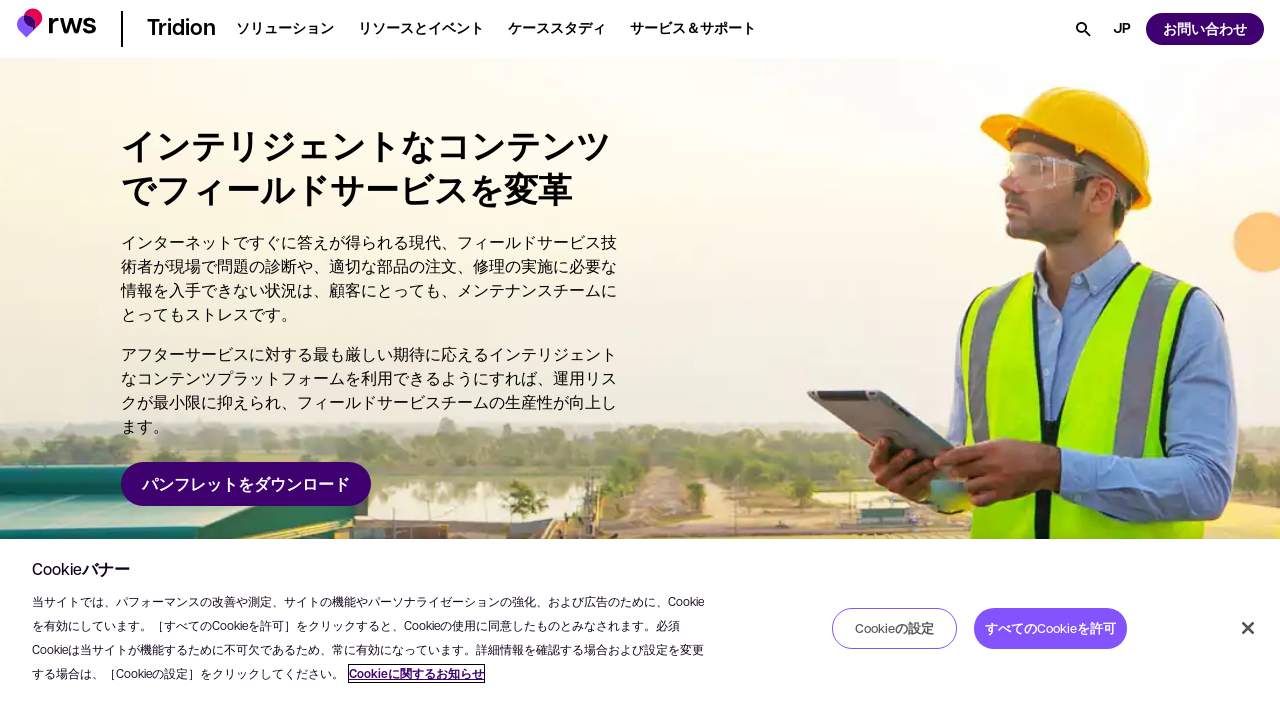

--- FILE ---
content_type: text/html; charset=utf-8
request_url: https://www.rws.com/jp/content-management/tridion/field-services/
body_size: 60241
content:

<!DOCTYPE html>
<html lang="ja-jp" dir="ltr">
<head>
    <script src="https://cdn.optimizely.com/js/5098497884553216.js"></script>
    <meta charset="utf-8" />
    <title>Tridion Docs&#xFF1A;&#x30D5;&#x30A3;&#x30FC;&#x30EB;&#x30C9;&#x30B5;&#x30FC;&#x30D3;&#x30B9;&#x5411;&#x3051;&#x30A4;&#x30F3;&#x30C6;&#x30EA;&#x30B8;&#x30A7;&#x30F3;&#x30C8;&#x30B3;&#x30F3;&#x30C6;&#x30F3;&#x30C4; - RWS</title>
    <meta name="description" content="&#x6280;&#x8853;&#x8005;&#x3084;&#x9867;&#x5BA2;&#x304C;&#x73FE;&#x5834;&#x3067;&#x5FC5;&#x8981;&#x306A;&#x60C5;&#x5831;&#x3084;&#x56DE;&#x7B54;&#x3092;&#x898B;&#x3064;&#x3051;&#x3089;&#x308C;&#x308B;&#x3088;&#x3046;&#x306B;&#x3057;&#x3001;&#x6A5F;&#x5668;&#x306E;&#x30E1;&#x30F3;&#x30C6;&#x30CA;&#x30F3;&#x30B9;&#x306E;&#x52B9;&#x7387;&#x5316;&#x3092;&#x56F3;&#x308A;&#x307E;&#x3059;&#x3002;" />
    <meta name="viewport" content="width=device-width, initial-scale=1.0, minimum-scale=1.0, user-scalable=yes" />
    <meta http-equiv="X-UA-Compatible" content="IE=edge" />
    <meta name="version" content="28.0.1.2">

    <link rel="manifest" href="/manifest_rws.json" />
    <link rel="shortcut icon" sizes="16x16 32x32 48x48" href="/icons/favicon_rws.ico" type="image/x-icon">
    <link rel="icon" type="image/png" sizes="96x96" href="/icons/favicon-96x96_rws.png" />
    <link rel="apple-touch-icon" type="image/png" sizes="180x180" href="/icons/apple-touch-icon_rws.png" />
    <link rel="icon" type="image/svg+xml" sizes="any" href="/icons/favicon_rws.svg" />

        <meta name="robots" content="index, follow" />






        <!-- GTM  - - BEGIN -->
        <script>
            (function (w, d, s, l, i) {
                w[l] = w[l] || []; w[l].push({
                    'gtm.start':
                        new Date().getTime(), event: 'gtm.js'
                }); var f = d.getElementsByTagName(s)[0],
                    j = d.createElement(s), dl = l != 'dataLayer' ? '&l=' + l : ''; j.async = true; j.src =
                        'https://www.googletagmanager.com/gtm.js?id=' + i + dl; f.parentNode.insertBefore(j, f);
            })(window, document, 'script', 'dataLayer', 'GTM-N4RFHDQ');
        </script>
        <!-- GTM - END -->
    <!-- Open Graph Tags - BEGIN -->
    <meta property="og:description" content="&#x6280;&#x8853;&#x8005;&#x3084;&#x9867;&#x5BA2;&#x304C;&#x73FE;&#x5834;&#x3067;&#x5FC5;&#x8981;&#x306A;&#x60C5;&#x5831;&#x3084;&#x56DE;&#x7B54;&#x3092;&#x898B;&#x3064;&#x3051;&#x3089;&#x308C;&#x308B;&#x3088;&#x3046;&#x306B;&#x3057;&#x3001;&#x6A5F;&#x5668;&#x306E;&#x30E1;&#x30F3;&#x30C6;&#x30CA;&#x30F3;&#x30B9;&#x306E;&#x52B9;&#x7387;&#x5316;&#x3092;&#x56F3;&#x308A;&#x307E;&#x3059;&#x3002;" />
    <meta property="og:image" content="https://www.rws.com/media/jp/Images/web-preview-socials_tcm220-208946.webp?v=20260108080136" />
    <meta property="og:title" content="Tridion Docs&#xFF1A;&#x30D5;&#x30A3;&#x30FC;&#x30EB;&#x30C9;&#x30B5;&#x30FC;&#x30D3;&#x30B9;&#x5411;&#x3051;&#x30A4;&#x30F3;&#x30C6;&#x30EA;&#x30B8;&#x30A7;&#x30F3;&#x30C8;&#x30B3;&#x30F3;&#x30C6;&#x30F3;&#x30C4; - RWS" />
    <meta property="og:type" content="website" />
    <meta property="og:url" content="https://www.rws.com/jp/content-management/tridion/field-services/" />
    <!-- Open Graph Tags - END -->
    <!-- Twitter Tags - BEGIN -->
    <meta name="twitter:image" content="https://www.rws.com/media/jp/Images/web-preview-socials_tcm220-208946.webp?v=20260108080136" />
    <meta name="twitter:title" content="Tridion Docs&#xFF1A;&#x30D5;&#x30A3;&#x30FC;&#x30EB;&#x30C9;&#x30B5;&#x30FC;&#x30D3;&#x30B9;&#x5411;&#x3051;&#x30A4;&#x30F3;&#x30C6;&#x30EA;&#x30B8;&#x30A7;&#x30F3;&#x30C8;&#x30B3;&#x30F3;&#x30C6;&#x30F3;&#x30C4; - RWS" />
    <meta name="twitter:description" content="&#x6280;&#x8853;&#x8005;&#x3084;&#x9867;&#x5BA2;&#x304C;&#x73FE;&#x5834;&#x3067;&#x5FC5;&#x8981;&#x306A;&#x60C5;&#x5831;&#x3084;&#x56DE;&#x7B54;&#x3092;&#x898B;&#x3064;&#x3051;&#x3089;&#x308C;&#x308B;&#x3088;&#x3046;&#x306B;&#x3057;&#x3001;&#x6A5F;&#x5668;&#x306E;&#x30E1;&#x30F3;&#x30C6;&#x30CA;&#x30F3;&#x30B9;&#x306E;&#x52B9;&#x7387;&#x5316;&#x3092;&#x56F3;&#x308A;&#x307E;&#x3059;&#x3002;" />
    <meta name="twitter:card" content="summary" />
    <!-- Twitter Tags - END -->
    <!-- OneTrust Cookies Consent Notice start for rws.com -->
    <script src="https://cdn.cookielaw.org/scripttemplates/otSDKStub.js" type="text/javascript" data-document-language="true" charset="UTF-8" data-domain-script="0829f7a9-9cc9-475a-bac1-3acee089735b"></script>
    <script>
        function OptanonWrapper() {
        }
    </script>
    <!-- OneTrust Cookies Consent Notice end for rws.com -->
    <!-- Link Rel Tags - BEGIN -->
    <link rel="canonical" href="https://www.rws.com/jp/content-management/tridion/field-services/">
        <link rel="alternate" href="https://www.rws.com/content-management/tridion/field-services/" hreflang="en-gb">
        <link rel="alternate" href="https://www.rws.com/de/content-management/tridion/field-services/" hreflang="de-de">
        <link rel="alternate" href="https://www.rws.com/fr/content-management/tridion/field-services/" hreflang="fr-fr">
        <link rel="alternate" href="https://www.rws.com/jp/content-management/tridion/field-services/" hreflang="ja-JP">
        <link rel="alternate" href="https://www.rws.com/cn/content-management/tridion/field-services/" hreflang="zh-CN">
        <link rel="alternate" href="https://www.rws.com/es/content-management/tridion/field-services/" hreflang="es-ES">
        <link rel="alternate" href="https://www.rws.com/it/content-management/tridion/field-services/" hreflang="it-it">
        <link rel="alternate" href="https://www.rws.com/kr/content-management/tridion/field-services/" hreflang="ko-KR">
    <!-- Link Rel Tags - END -->

    <link id="css-app" href="/css/app.min.css?v=20260108080136?v=20260108080136" rel="stylesheet"  />
<link id="css-modal" href="/css/components/modal.min.css?v=20260108080136?v=20260108080136" rel="stylesheet"  />
<link id="css-custom-navigation" href="/css/components/custom-navigation.min.css?v=20260108080136?v=20260108080136" rel="stylesheet"  />
<link id="css-feature-image" href="/css/components/feature-image.min.css?v=20260108080136?v=20260108080136" rel="stylesheet"  />
<link id="css-cta-strip" href="/css/components/cta-strip.min.css?v=20260108080136?v=20260108080136" rel="stylesheet"  />
<link id="css-signpost-block-icon3" href="/css/components/signpost-block-icon3.min.css?v=20260108080136?v=20260108080136" rel="stylesheet"  />
<link id="css-brightcove-player" href="/css/components/brightcove-player.min.css?v=20260108080136?v=20260108080136" rel="stylesheet"  />
<link id="css-feature-selector-style-a" href="/css/components/feature-selector-style-a.min.css?v=20260108080136?v=20260108080136" rel="stylesheet"  />
<link id="css-swiper-css" href="/css/lib/swiper-bundle.min.css?v=20260108080136" rel="stylesheet"  />
<link id="css-testimonials" href="/css/components/testimonials.min.css?v=20260108080136?v=20260108080136" rel="stylesheet"  />
<link id="css-related-content-with-image" href="/css/components/related-content-with-image.min.css?v=20260108080136?v=20260108080136" rel="stylesheet"  />
<link id="css-one-trust-site-footer" href="/css/components/one-trust-site-footer.min.css?v=20260108080136?v=20260108080136" rel="stylesheet"  />
<link id="css-hubspot-form-block" href="/css/components/hubspot-form-block.min.css?v=20260108080136?v=20260108080136" rel="stylesheet"  />
<link id="css-hubspot-form" href="/css/components/hubspot-form.min.css?v=20260108080136?v=20260108080136" rel="stylesheet"  />

    

    <!-- Adobe Font • Articulat CF -->
    <link rel="preload" href="https://use.typekit.net/zmj7uzc.css" as="style" onload="this.onload=null;this.rel='stylesheet'">
    <noscript><link rel="stylesheet" href="https://use.typekit.net/zmj7uzc.css"></noscript>
    <style>
        @font-face {
          font-family: "articulat-cf"; /* смотри в CSS Adobe */
          font-display: swap !important;
        }
    </style>

    


    <!-- dreamdata start -->
    <script type="text/plain" class="optanon-category-C0002">
        !function(){window.analytics||(window.analytics=[]),window.analytics.methods=["identify","track","trackLink","trackForm","trackClick","trackSubmit","page","pageview","ab","alias","ready","group","on","once","off"],window.analytics.factory=function(a){return function(){var t=Array.prototype.slice.call(arguments);return t.unshift(a),window.analytics.push(t),window.analytics}};for(var a=0;a<window.analytics.methods.length;a++){var t=window.analytics.methods[a];window.analytics[t]=window.analytics.factory(t)}analytics.load=function(a){if(!document.getElementById("dreamdata-analytics")){window.__DD_TEMP_ANALYTICS__=window.analytics;var t=document.createElement("script");t.async=!0,t.id="dreamdata-analytics",t.type="text/javascript",t.src="https://cdn.dreamdata.cloud/scripts/analytics/v1/dreamdata.min.js",t.addEventListener("load",function(t){if(analytics&&analytics.initialize)for(analytics.initialize({"Dreamdata.io":{apiKey:a}});window.__DD_TEMP_ANALYTICS__.length>0;){var i=window.__DD_TEMP_ANALYTICS__.shift(),n=i.shift();analytics[n]&&analytics[n].apply(analytics,i)}},!1);var i=document.getElementsByTagName("script")[0];i.parentNode.insertBefore(t,i)}},analytics.load("94bef611-3536-4332-b440-ccd58d3eeae0"),analytics.page()}();
    </script>
    <script type="text/plain" class="optanon-category-C0002">
        var script = document.createElement('script');
        script.async = 'true';
        script.id = 'dreamdata-form-identify';
        script.src = "https://cdn.dreamdata.cloud/scripts/identify-form/v1/identify-form.min.js";
        script.setAttribute('data-hubspot-forms', 'true');
        document.head.appendChild(script);
    </script>
    <!-- dreamdata end -->
</head>
<body data-page-id="211216">
    
<div class="accessibility-skip">
    <button data-target="#main" class="accessibility-skip__link" lang="ja-jp" aria-label="&#x30E1;&#x30A4;&#x30F3;&#x30B3;&#x30F3;&#x30C6;&#x30F3;&#x30C4;&#x306B;&#x30B9;&#x30AD;&#x30C3;&#x30D7;&#x3059;&#x308B;&#x306B;&#x306F;&#x3001;Enter&#x30AD;&#x30FC;&#x3092;&#x62BC;&#x3057;&#x307E;&#x3059;">
        <span class="accessibility-skip-icon icon-section"></span>

        <span class="accessibility-skip-title">&#x30E1;&#x30A4;&#x30F3;&#x30B3;&#x30F3;&#x30C6;&#x30F3;&#x30C4;&#x306B;&#x30B9;&#x30AD;&#x30C3;&#x30D7;</span>

        <span class="accessibility-skip-icon icon-enter"></span>
    </button>
</div>



    <div class="page page--rws page--fullwidth">
        <section class="region__Header">
<header aria-label="main" class="header">



<nav class="custom_navigation custom_navigation--default">
  <div class="custom_navigation__outer logo-only" id="custom-navigation-fixed">
    <div class="custom_navigation__inner">
      <div class="inner-inherit">
        <div class="custom_navigation__main_logo">
              <a class="custom_navigation__main_link" role="button" aria-haspopup="false" href="/jp/">
    <img alt="RWS" title="RWS" class="custom_navigation__main_logo__image image--default " data-mime-type="image/svg&#x2B;xml" height="48" loading="eager" src="/media/jp/Images/logo-custom_tcm220-187294.svg?v=20260108080136" width="80" />
              </a>
        </div>

          <div class="custom_navigation__product_logo">
            <div class="custom_navigation__product_inner">
                <a class="custom_navigation__product_link custom_navigation__product_logo__link" role="button" aria-haspopup="false" href="/jp/content-management/tridion/">
                  <span class="text--node">Tridion</span>
                </a>
            </div>
          </div>
      </div>

      <div class="custom_navigation__content">
          <div id="main-navigation-menu" class="menu__checkbox"></div>
          <button class="menu__button hideOnDesktop" data-checkbox-label-for="main-navigation-menu">
            <span class="menu__button__icon">
              <span class="sr-only">&#x30E1;&#x30CB;&#x30E5;&#x30FC;&#x3092;&#x958B;&#x304F;</span>
            </span>
          </button>

        <div class="custom_navigation__menu">
            <ul class="custom_navigation__menu_nav">
                    <li class="custom_navigation__menu_nav__item menu_item menu_item" data-level-one>
                        <div class="menu__checkbox" id="menu-item-level-one-0"></div>
                        <button data-checkbox-label-for="menu-item-level-one-0"
                                aria-haspopup="true" aria-expanded="false"
                                class="custom_navigation__menu__link arrow-link">
                          <span class="text--node">&#x30BD;&#x30EA;&#x30E5;&#x30FC;&#x30B7;&#x30E7;&#x30F3;</span>
                        </button>

                        <div class="custom_navigation__menu_subnav_wrapper">
                          <ul class="custom_navigation__menu_subnav">
                            <li class="custom_navigation__menu_nav__item hideOnDesktop">
                              <div data-checkbox-label-for="menu-item-level-one-0" class="custom_navigation__menu__link back__link">
                                <span>&#x623B;&#x308B;</span>
                              </div>
                            </li>

                            <li class="custom_navigation__menu_nav__item hideOnDesktop">
                              <span class="custom_navigation__menu__link level-label">
                                <span>&#x30BD;&#x30EA;&#x30E5;&#x30FC;&#x30B7;&#x30E7;&#x30F3;</span>
                              </span>
                            </li>

                              <li class="custom_navigation__menu_nav__item" data-level-two>
                                  <div class="menu__checkbox" id="menu-item-level-two-0-0"></div>
                                  <div data-checkbox-label-for="menu-item-level-two-0-0"
                                       class="custom_navigation__menu__link arrow-link">
                                    <span>&#x95A2;&#x5FC3;&#x306E;&#x3042;&#x308B;&#x5185;&#x5BB9;</span>
                                  </div>

                                  <div class="custom_navigation__menu_subnav_wrapper">
                                    <ul class="custom_navigation__menu_subnav">
                                      <li class="custom_navigation__menu_nav__item hideOnDesktop">
                                        <div data-checkbox-label-for="menu-item-level-two-0-0"
                                             class="custom_navigation__menu__link back__link">
                                          <span>&#x623B;&#x308B;</span>
                                        </div>
                                      </li>

                                      <li class="custom_navigation__menu_nav__item hideOnDesktop">
                                        <span class="custom_navigation__menu__link level-label">
                                          <span>&#x95A2;&#x5FC3;&#x306E;&#x3042;&#x308B;&#x5185;&#x5BB9;</span>
                                        </span>
                                      </li>

                                        <li class="custom_navigation__menu_nav__item "
                                            data-level-three>
                                              <a class="custom_navigation__menu__link " href="/jp/content-management/tridion/tridion-and-ai/">
                                                <span>
                                                  Tridion Docs&#x306E;AI

                                                </span>
                                              </a>
                                        </li>
                                        <li class="custom_navigation__menu_nav__item "
                                            data-level-three>
                                              <a class="custom_navigation__menu__link " href="/jp/content-management/tridion/structured-content-authoring/">
                                                <span>
                                                  &#x69CB;&#x9020;&#x5316;&#x30B3;&#x30F3;&#x30C6;&#x30F3;&#x30C4;&#x5236;&#x4F5C;

                                                </span>
                                              </a>
                                        </li>
                                        <li class="custom_navigation__menu_nav__item "
                                            data-level-three>
                                              <a class="custom_navigation__menu__link " href="/jp/content-management/tridion/docs/">
                                                <span>
                                                  &#x30B3;&#x30F3;&#x30DD;&#x30FC;&#x30CD;&#x30F3;&#x30C8;&#x30B3;&#x30F3;&#x30C6;&#x30F3;&#x30C4;&#x7BA1;&#x7406;

                                                </span>
                                              </a>
                                        </li>
                                        <li class="custom_navigation__menu_nav__item "
                                            data-level-three>
                                              <a class="custom_navigation__menu__link " href="/jp/content-management/tridion/global-website-management/">
                                                <span>
                                                  &#x30A6;&#x30A7;&#x30D6;&#x30B3;&#x30F3;&#x30C6;&#x30F3;&#x30C4;&#x7BA1;&#x7406;

                                                </span>
                                              </a>
                                        </li>
                                        <li class="custom_navigation__menu_nav__item "
                                            data-level-three>
                                              <a class="custom_navigation__menu__link " href="/">
                                                <span>
                                                  Tridion&#xFF08;&#x30D8;&#x30C3;&#x30C9;&#x30EC;&#x30B9;CMS&#xFF09;

                                                </span>
                                              </a>
                                        </li>
                                        <li class="custom_navigation__menu_nav__item "
                                            data-level-three>
                                              <a class="custom_navigation__menu__link " href="/jp/content-management/tridion/cloud/">
                                                <span>
                                                  Tridion&#xFF08;&#x30AF;&#x30E9;&#x30A6;&#x30C9;&#xFF09;

                                                </span>
                                              </a>
                                        </li>
                                    </ul>
                                  </div>
                              </li>
                              <li class="custom_navigation__menu_nav__item" data-level-two>
                                  <div class="menu__checkbox" id="menu-item-level-two-0-1"></div>
                                  <div data-checkbox-label-for="menu-item-level-two-0-1"
                                       class="custom_navigation__menu__link arrow-link">
                                    <span>&#x30D7;&#x30E9;&#x30C3;&#x30C8;&#x30D5;&#x30A9;&#x30FC;&#x30E0;&#x5225;</span>
                                  </div>

                                  <div class="custom_navigation__menu_subnav_wrapper">
                                    <ul class="custom_navigation__menu_subnav">
                                      <li class="custom_navigation__menu_nav__item hideOnDesktop">
                                        <div data-checkbox-label-for="menu-item-level-two-0-1"
                                             class="custom_navigation__menu__link back__link">
                                          <span>&#x623B;&#x308B;</span>
                                        </div>
                                      </li>

                                      <li class="custom_navigation__menu_nav__item hideOnDesktop">
                                        <span class="custom_navigation__menu__link level-label">
                                          <span>&#x30D7;&#x30E9;&#x30C3;&#x30C8;&#x30D5;&#x30A9;&#x30FC;&#x30E0;&#x5225;</span>
                                        </span>
                                      </li>

                                        <li class="custom_navigation__menu_nav__item "
                                            data-level-three>
                                              <a class="custom_navigation__menu__link " href="/jp/content-management/fonto/">
                                                <span>
                                                  Fonto

                                                </span>
                                              </a>
                                        </li>
                                        <li class="custom_navigation__menu_nav__item "
                                            data-level-three>
                                              <a class="custom_navigation__menu__link " href="/jp/content-management/tridion/docs/">
                                                <span>
                                                  Tridion Docs

                                                </span>
                                              </a>
                                        </li>
                                        <li class="custom_navigation__menu_nav__item "
                                            data-level-three>
                                              <a class="custom_navigation__menu__link " href="/jp/content-management/tridion/sites/">
                                                <span>
                                                  Tridion Sites

                                                </span>
                                              </a>
                                        </li>
                                        <li class="custom_navigation__menu_nav__item "
                                            data-level-three>
                                              <a class="custom_navigation__menu__link " href="/jp/content-management/tridion/delivery/">
                                                <span>
                                                  Tridion Content Delivery

                                                </span>
                                              </a>
                                        </li>
                                        <li class="custom_navigation__menu_nav__item "
                                            data-level-three>
                                              <a class="custom_navigation__menu__link " href="/jp/content-management/tridion/connectors/">
                                                <span>
                                                  Tridion&#x30B3;&#x30CD;&#x30AF;&#x30BF;

                                                </span>
                                              </a>
                                        </li>
                                    </ul>
                                  </div>
                              </li>
                              <li class="custom_navigation__menu_nav__item" data-level-two>
                                  <div class="menu__checkbox" id="menu-item-level-two-0-2"></div>
                                  <div data-checkbox-label-for="menu-item-level-two-0-2"
                                       class="custom_navigation__menu__link arrow-link">
                                    <span>&#x30E6;&#x30FC;&#x30B9;&#x30B1;&#x30FC;&#x30B9;&#x5225;</span>
                                  </div>

                                  <div class="custom_navigation__menu_subnav_wrapper">
                                    <ul class="custom_navigation__menu_subnav">
                                      <li class="custom_navigation__menu_nav__item hideOnDesktop">
                                        <div data-checkbox-label-for="menu-item-level-two-0-2"
                                             class="custom_navigation__menu__link back__link">
                                          <span>&#x623B;&#x308B;</span>
                                        </div>
                                      </li>

                                      <li class="custom_navigation__menu_nav__item hideOnDesktop">
                                        <span class="custom_navigation__menu__link level-label">
                                          <span>&#x30E6;&#x30FC;&#x30B9;&#x30B1;&#x30FC;&#x30B9;&#x5225;</span>
                                        </span>
                                      </li>

                                        <li class="custom_navigation__menu_nav__item "
                                            data-level-three>
                                              <a class="custom_navigation__menu__link " href="/jp/content-management/tridion/technical-communication/">
                                                <span>
                                                  &#x30C6;&#x30AF;&#x30CB;&#x30AB;&#x30EB;&#x30B3;&#x30DF;&#x30E5;&#x30CB;&#x30B1;&#x30FC;&#x30B7;&#x30E7;&#x30F3;

                                                </span>
                                              </a>
                                        </li>
                                        <li class="custom_navigation__menu_nav__item "
                                            data-level-three>
                                              <a class="custom_navigation__menu__link " href="/jp/content-management/tridion/customer-support/">
                                                <span>
                                                  &#x30AB;&#x30B9;&#x30BF;&#x30DE;&#x30FC;&#x30B5;&#x30DD;&#x30FC;&#x30C8;

                                                </span>
                                              </a>
                                        </li>
                                        <li class="custom_navigation__menu_nav__item "
                                            data-level-three>
                                              <a class="custom_navigation__menu__link " href="/jp/content-management/tridion/field-services/">
                                                <span>
                                                  &#x30D5;&#x30A3;&#x30FC;&#x30EB;&#x30C9;&#x30B5;&#x30FC;&#x30D3;&#x30B9;

                                                </span>
                                              </a>
                                        </li>
                                        <li class="custom_navigation__menu_nav__item "
                                            data-level-three>
                                              <a class="custom_navigation__menu__link " href="/jp/content-management/tridion/knowledge-hub/">
                                                <span>
                                                  &#x30CA;&#x30EC;&#x30C3;&#x30B8;&#x30CF;&#x30D6;

                                                </span>
                                              </a>
                                        </li>
                                        <li class="custom_navigation__menu_nav__item "
                                            data-level-three>
                                              <a class="custom_navigation__menu__link " href="/jp/content-management/tridion/global-website-management/">
                                                <span>
                                                  &#x30A6;&#x30A7;&#x30D6;&#x30B5;&#x30A4;&#x30C8;&#x7BA1;&#x7406;

                                                </span>
                                              </a>
                                        </li>
                                    </ul>
                                  </div>
                              </li>
                              <li class="custom_navigation__menu_nav__item" data-level-two>
                                  <div class="menu__checkbox" id="menu-item-level-two-0-3"></div>
                                  <div data-checkbox-label-for="menu-item-level-two-0-3"
                                       class="custom_navigation__menu__link arrow-link">
                                    <span>&#x696D;&#x754C;</span>
                                  </div>

                                  <div class="custom_navigation__menu_subnav_wrapper">
                                    <ul class="custom_navigation__menu_subnav">
                                      <li class="custom_navigation__menu_nav__item hideOnDesktop">
                                        <div data-checkbox-label-for="menu-item-level-two-0-3"
                                             class="custom_navigation__menu__link back__link">
                                          <span>&#x623B;&#x308B;</span>
                                        </div>
                                      </li>

                                      <li class="custom_navigation__menu_nav__item hideOnDesktop">
                                        <span class="custom_navigation__menu__link level-label">
                                          <span>&#x696D;&#x754C;</span>
                                        </span>
                                      </li>

                                        <li class="custom_navigation__menu_nav__item "
                                            data-level-three>
                                              <a class="custom_navigation__menu__link " href="/jp/content-management/tridion/airlines/">
                                                <span>
                                                  &#x822A;&#x7A7A;&#x4F1A;&#x793E;

                                                </span>
                                              </a>
                                        </li>
                                        <li class="custom_navigation__menu_nav__item "
                                            data-level-three>
                                              <a class="custom_navigation__menu__link " href="/jp/content-management/tridion/finance/">
                                                <span>
                                                  &#x91D1;&#x878D;

                                                </span>
                                              </a>
                                        </li>
                                        <li class="custom_navigation__menu_nav__item "
                                            data-level-three>
                                              <a class="custom_navigation__menu__link " href="/">
                                                <span>
                                                  &#x30CF;&#x30A4;&#x30C6;&#x30AF;

                                                </span>
                                              </a>
                                        </li>
                                        <li class="custom_navigation__menu_nav__item "
                                            data-level-three>
                                              <a class="custom_navigation__menu__link " href="/jp/content-management/tridion/manufacturing/">
                                                <span>
                                                  &#x88FD;&#x9020;

                                                </span>
                                              </a>
                                        </li>
                                        <li class="custom_navigation__menu_nav__item "
                                            data-level-three>
                                              <a class="custom_navigation__menu__link " href="/jp/content-management/tridion/medical-devices/">
                                                <span>
                                                  &#x533B;&#x7642;&#x6A5F;&#x5668;

                                                </span>
                                              </a>
                                        </li>
                                    </ul>
                                  </div>
                              </li>
                          </ul>
                        </div>
                    </li>
                    <li class="custom_navigation__menu_nav__item menu_item menu_item" data-level-one>
                        <div class="menu__checkbox" id="menu-item-level-one-1"></div>
                        <button data-checkbox-label-for="menu-item-level-one-1"
                                aria-haspopup="true" aria-expanded="false"
                                class="custom_navigation__menu__link arrow-link">
                          <span class="text--node">&#x30EA;&#x30BD;&#x30FC;&#x30B9;&#x3068;&#x30A4;&#x30D9;&#x30F3;&#x30C8;</span>
                        </button>

                        <div class="custom_navigation__menu_subnav_wrapper">
                          <ul class="custom_navigation__menu_subnav">
                            <li class="custom_navigation__menu_nav__item hideOnDesktop">
                              <div data-checkbox-label-for="menu-item-level-one-1" class="custom_navigation__menu__link back__link">
                                <span>&#x623B;&#x308B;</span>
                              </div>
                            </li>

                            <li class="custom_navigation__menu_nav__item hideOnDesktop">
                              <span class="custom_navigation__menu__link level-label">
                                <span>&#x30EA;&#x30BD;&#x30FC;&#x30B9;&#x3068;&#x30A4;&#x30D9;&#x30F3;&#x30C8;</span>
                              </span>
                            </li>

                              <li class="custom_navigation__menu_nav__item" data-level-two>
                                  <div class="menu__checkbox" id="menu-item-level-two-1-0"></div>
                                  <div data-checkbox-label-for="menu-item-level-two-1-0"
                                       class="custom_navigation__menu__link arrow-link">
                                    <span>&#x304A;&#x3059;&#x3059;&#x3081;</span>
                                  </div>

                                  <div class="custom_navigation__menu_subnav_wrapper">
                                    <ul class="custom_navigation__menu_subnav">
                                      <li class="custom_navigation__menu_nav__item hideOnDesktop">
                                        <div data-checkbox-label-for="menu-item-level-two-1-0"
                                             class="custom_navigation__menu__link back__link">
                                          <span>&#x623B;&#x308B;</span>
                                        </div>
                                      </li>

                                      <li class="custom_navigation__menu_nav__item hideOnDesktop">
                                        <span class="custom_navigation__menu__link level-label">
                                          <span>&#x304A;&#x3059;&#x3059;&#x3081;</span>
                                        </span>
                                      </li>

                                        <li class="custom_navigation__menu_nav__item "
                                            data-level-three>
                                              <a class="custom_navigation__menu__link " href="/jp/content-management/tridion/whats-new-in-tridion-sites/">
                                                <span>
                                                  Tridion Sites 10&#x306E;&#x65B0;&#x6A5F;&#x80FD;

                                                </span>
                                              </a>
                                        </li>
                                        <li class="custom_navigation__menu_nav__item "
                                            data-level-three>
                                              <a class="custom_navigation__menu__link " href="/jp/content-management/tridion/whats-new-in-tridion-docs/">
                                                <span>
                                                  Tridion Docs 15&#x306E;&#x65B0;&#x6A5F;&#x80FD;

                                                </span>
                                              </a>
                                        </li>
                                    </ul>
                                  </div>
                              </li>
                              <li class="custom_navigation__menu_nav__item" data-level-two>
                                  <div class="menu__checkbox" id="menu-item-level-two-1-1"></div>
                                  <div data-checkbox-label-for="menu-item-level-two-1-1"
                                       class="custom_navigation__menu__link arrow-link">
                                    <span>&#x8CC7;&#x6599;</span>
                                  </div>

                                  <div class="custom_navigation__menu_subnav_wrapper">
                                    <ul class="custom_navigation__menu_subnav">
                                      <li class="custom_navigation__menu_nav__item hideOnDesktop">
                                        <div data-checkbox-label-for="menu-item-level-two-1-1"
                                             class="custom_navigation__menu__link back__link">
                                          <span>&#x623B;&#x308B;</span>
                                        </div>
                                      </li>

                                      <li class="custom_navigation__menu_nav__item hideOnDesktop">
                                        <span class="custom_navigation__menu__link level-label">
                                          <span>&#x8CC7;&#x6599;</span>
                                        </span>
                                      </li>

                                        <li class="custom_navigation__menu_nav__item "
                                            data-level-three>
                                              <a class="custom_navigation__menu__link " href="/content-management/tridion/resources/?productSolution=TridionDocs&amp;productSolution=TridionSites&amp;productSolution=Tridion&amp;resourceType=ebooks">
                                                <span>
                                                  eBook

                                                </span>
                                              </a>
                                        </li>
                                        <li class="custom_navigation__menu_nav__item "
                                            data-level-three>
                                              <a class="custom_navigation__menu__link " href="/content-management/tridion/resources/?productSolution=TridionDocs&amp;productSolution=TridionSites&amp;productSolution=Tridion&amp;resourceType=case-study-long">
                                                <span>
                                                  &#x30B1;&#x30FC;&#x30B9;&#x30B9;&#x30BF;&#x30C7;&#x30A3;

                                                </span>
                                              </a>
                                        </li>
                                        <li class="custom_navigation__menu_nav__item "
                                            data-level-three>
                                              <a class="custom_navigation__menu__link " href="/jp/content-management/tridion/docs-demo-videos/">
                                                <span>
                                                  Tridion Docs&#x306E;&#x30D3;&#x30C7;&#x30AA;

                                                </span>
                                              </a>
                                        </li>
                                        <li class="custom_navigation__menu_nav__item "
                                            data-level-three>
                                              <a class="custom_navigation__menu__link " href="/jp/content-management/tridion/sites-demo-videos/">
                                                <span>
                                                  Tridion Sites&#x306E;&#x30D3;&#x30C7;&#x30AA;

                                                </span>
                                              </a>
                                        </li>
                                        <li class="custom_navigation__menu_nav__item "
                                            data-level-three>
                                              <a class="custom_navigation__menu__link " href="/content-management/tridion/resources/?productSolution=TridionDocs&amp;productSolution=TridionSites&amp;productSolution=Tridion&amp;resourceType=research-report">
                                                <span>
                                                  &#x8ABF;&#x67FB;&#x30EC;&#x30DD;&#x30FC;&#x30C8;

                                                </span>
                                              </a>
                                        </li>
                                        <li class="custom_navigation__menu_nav__item btn--item"
                                            data-level-three>
                                              <a class=" btn btn--small btn--secondary" href="/content-management/tridion/resources/?productSolution=TridionDocs&amp;productSolution=TridionSites&amp;productSolution=Tridion"><span class="btn--text">
                                                <span>
                                                  &#x3059;&#x3079;&#x3066;&#x306E;&#x30EA;&#x30BD;&#x30FC;&#x30B9;&#x3092;&#x8868;&#x793A;
                                                </span>
                                              </span></a>
                                        </li>
                                    </ul>
                                  </div>
                              </li>
                              <li class="custom_navigation__menu_nav__item" data-level-two>
                                  <div class="menu__checkbox" id="menu-item-level-two-1-2"></div>
                                  <div data-checkbox-label-for="menu-item-level-two-1-2"
                                       class="custom_navigation__menu__link arrow-link">
                                    <span>&#x30A4;&#x30D9;&#x30F3;&#x30C8;&#x3068;&#x30A6;&#x30A7;&#x30D3;&#x30CA;&#x30FC;</span>
                                  </div>

                                  <div class="custom_navigation__menu_subnav_wrapper">
                                    <ul class="custom_navigation__menu_subnav">
                                      <li class="custom_navigation__menu_nav__item hideOnDesktop">
                                        <div data-checkbox-label-for="menu-item-level-two-1-2"
                                             class="custom_navigation__menu__link back__link">
                                          <span>&#x623B;&#x308B;</span>
                                        </div>
                                      </li>

                                      <li class="custom_navigation__menu_nav__item hideOnDesktop">
                                        <span class="custom_navigation__menu__link level-label">
                                          <span>&#x30A4;&#x30D9;&#x30F3;&#x30C8;&#x3068;&#x30A6;&#x30A7;&#x30D3;&#x30CA;&#x30FC;</span>
                                        </span>
                                      </li>

                                        <li class="custom_navigation__menu_nav__item "
                                            data-level-three>
                                              <a class="custom_navigation__menu__link " href="/">
                                                <span>
                                                  &#x30A4;&#x30D9;&#x30F3;&#x30C8;&#x3068;&#x30A6;&#x30A7;&#x30D3;&#x30CA;&#x30FC;

                                                </span>
                                              </a>
                                        </li>
                                        <li class="custom_navigation__menu_nav__item "
                                            data-level-three>
                                              <a class="custom_navigation__menu__link " href="/content-management/tridion/resources/?productSolution=TridionDocs&amp;productSolution=TridionSites&amp;productSolution=Tridion&amp;resourceType=webinar-recording">
                                                <span>
                                                  &#x30A6;&#x30A7;&#x30D3;&#x30CA;&#x30FC;&#xFF08;&#x9332;&#x753B;&#xFF09;

                                                </span>
                                              </a>
                                        </li>
                                    </ul>
                                  </div>
                              </li>
                              <li class="custom_navigation__menu_nav__item" data-level-two>
                                  <div class="menu__checkbox" id="menu-item-level-two-1-3"></div>
                                  <div data-checkbox-label-for="menu-item-level-two-1-3"
                                       class="custom_navigation__menu__link arrow-link">
                                    <span>&#x3055;&#x3089;&#x306B;&#x8A73;&#x3057;&#x304F;&#x898B;&#x308B;</span>
                                  </div>

                                  <div class="custom_navigation__menu_subnav_wrapper">
                                    <ul class="custom_navigation__menu_subnav">
                                      <li class="custom_navigation__menu_nav__item hideOnDesktop">
                                        <div data-checkbox-label-for="menu-item-level-two-1-3"
                                             class="custom_navigation__menu__link back__link">
                                          <span>&#x623B;&#x308B;</span>
                                        </div>
                                      </li>

                                      <li class="custom_navigation__menu_nav__item hideOnDesktop">
                                        <span class="custom_navigation__menu__link level-label">
                                          <span>&#x3055;&#x3089;&#x306B;&#x8A73;&#x3057;&#x304F;&#x898B;&#x308B;</span>
                                        </span>
                                      </li>

                                        <li class="custom_navigation__menu_nav__item "
                                            data-level-three>
                                              <a class="custom_navigation__menu__link " href="/">
                                                <span>
                                                  &#x30D6;&#x30ED;&#x30B0;

                                                </span>
                                              </a>
                                        </li>
                                        <li class="custom_navigation__menu_nav__item "
                                            data-level-three>
                                              <a class="custom_navigation__menu__link " href="/jp/about/news/">
                                                <span>
                                                  &#x30CB;&#x30E5;&#x30FC;&#x30B9;

                                                </span>
                                              </a>
                                        </li>
                                        <li class="custom_navigation__menu_nav__item "
                                            data-level-three>
                                              <a class="custom_navigation__menu__link " href="/">
                                                <span>
                                                  &#x7528;&#x8A9E;&#x96C6;

                                                </span>
                                              </a>
                                        </li>
                                        <li class="custom_navigation__menu_nav__item "
                                            data-level-three>
                                              <a class="custom_navigation__menu__link " href="/jp/content-management/">
                                                <span>
                                                  &#x30B3;&#x30F3;&#x30C6;&#x30F3;&#x30C4;&#x7BA1;&#x7406;&#x30B9;&#x30AD;&#x30EB;

                                                </span>
                                              </a>
                                        </li>
                                        <li class="custom_navigation__menu_nav__item "
                                            data-level-three>
                                              <a class="custom_navigation__menu__link " href="/">
                                                <span>
                                                  &#x30CB;&#x30E5;&#x30FC;&#x30B9;&#x30EC;&#x30BF;&#x30FC;&#x306E;&#x767B;&#x9332;

                                                </span>
                                              </a>
                                        </li>
                                        <li class="custom_navigation__menu_nav__item "
                                            data-level-three>
                                              <a class="custom_navigation__menu__link custom_navigation__menu_nav__link_external" data-track-external="utm" href="https://www.componentcontentalliance.com/" target="external_utm">
                                                <span>
                                                  Component Content Alliance

                                                    <span class="external__icon icon--launch"></span>
                                                </span>
                                              <span class="icon icon--launch"></span></a>
                                        </li>
                                    </ul>
                                  </div>
                              </li>
                          </ul>
                        </div>
                    </li>
                    <li class="custom_navigation__menu_nav__item menu_item menu_item" data-level-one>
                        <a role="button" aria-haspopup="false" aria-expanded="false" class="custom_navigation__menu__link link--default" href="https://www.rws.com/content-management/tridion/resources/?productSolution=TridionDocs&amp;productSolution=TridionSites&amp;productSolution=Tridion&amp;resourceType=case-study-long" target="_blank">
                          <span class="text--node">&#x30B1;&#x30FC;&#x30B9;&#x30B9;&#x30BF;&#x30C7;&#x30A3;</span>
                        </a>

                    </li>
                    <li class="custom_navigation__menu_nav__item menu_item menu_item" data-level-one>
                        <div class="menu__checkbox" id="menu-item-level-one-3"></div>
                        <button data-checkbox-label-for="menu-item-level-one-3"
                                aria-haspopup="true" aria-expanded="false"
                                class="custom_navigation__menu__link arrow-link">
                          <span class="text--node">&#x30B5;&#x30FC;&#x30D3;&#x30B9;&#xFF06;&#x30B5;&#x30DD;&#x30FC;&#x30C8;</span>
                        </button>

                        <div class="custom_navigation__menu_subnav_wrapper">
                          <ul class="custom_navigation__menu_subnav">
                            <li class="custom_navigation__menu_nav__item hideOnDesktop">
                              <div data-checkbox-label-for="menu-item-level-one-3" class="custom_navigation__menu__link back__link">
                                <span>&#x623B;&#x308B;</span>
                              </div>
                            </li>

                            <li class="custom_navigation__menu_nav__item hideOnDesktop">
                              <span class="custom_navigation__menu__link level-label">
                                <span>&#x30B5;&#x30FC;&#x30D3;&#x30B9;&#xFF06;&#x30B5;&#x30DD;&#x30FC;&#x30C8;</span>
                              </span>
                            </li>

                              <li class="custom_navigation__menu_nav__item" data-level-two>
                                  <div class="menu__checkbox" id="menu-item-level-two-3-0"></div>
                                  <div data-checkbox-label-for="menu-item-level-two-3-0"
                                       class="custom_navigation__menu__link arrow-link">
                                    <span>&#x30A8;&#x30AD;&#x30B9;&#x30D1;&#x30FC;&#x30C8;&#x30B5;&#x30FC;&#x30D3;&#x30B9;</span>
                                  </div>

                                  <div class="custom_navigation__menu_subnav_wrapper">
                                    <ul class="custom_navigation__menu_subnav">
                                      <li class="custom_navigation__menu_nav__item hideOnDesktop">
                                        <div data-checkbox-label-for="menu-item-level-two-3-0"
                                             class="custom_navigation__menu__link back__link">
                                          <span>&#x623B;&#x308B;</span>
                                        </div>
                                      </li>

                                      <li class="custom_navigation__menu_nav__item hideOnDesktop">
                                        <span class="custom_navigation__menu__link level-label">
                                          <span>&#x30A8;&#x30AD;&#x30B9;&#x30D1;&#x30FC;&#x30C8;&#x30B5;&#x30FC;&#x30D3;&#x30B9;</span>
                                        </span>
                                      </li>

                                        <li class="custom_navigation__menu_nav__item "
                                            data-level-three>
                                              <a class="custom_navigation__menu__link " href="/jp/support/professional-services/content-supply-chain/">
                                                <span>
                                                  &#x30B3;&#x30F3;&#x30C6;&#x30F3;&#x30C4;&#x30B5;&#x30D7;&#x30E9;&#x30A4;&#x30C1;&#x30A7;&#x30FC;&#x30F3;&#x306E;&#x30A2;&#x30C9;&#x30D0;&#x30A4;&#x30B6;&#x30EA;

                                                </span>
                                              </a>
                                        </li>
                                        <li class="custom_navigation__menu_nav__item "
                                            data-level-three>
                                              <a class="custom_navigation__menu__link " href="/jp/partners/">
                                                <span>
                                                  &#x30D1;&#x30FC;&#x30C8;&#x30CA;&#x30FC;

                                                </span>
                                              </a>
                                        </li>
                                        <li class="custom_navigation__menu_nav__item "
                                            data-level-three>
                                              <a class="custom_navigation__menu__link " href="/">
                                                <span>
                                                  &#x30D1;&#x30FC;&#x30C8;&#x30CA;&#x30FC;&#x30C7;&#x30A3;&#x30EC;&#x30AF;&#x30C8;&#x30EA;

                                                </span>
                                              </a>
                                        </li>
                                        <li class="custom_navigation__menu_nav__item "
                                            data-level-three>
                                              <a class="custom_navigation__menu__link " href="/jp/support/professional-services/">
                                                <span>
                                                  &#x30D7;&#x30ED;&#x30D5;&#x30A7;&#x30C3;&#x30B7;&#x30E7;&#x30CA;&#x30EB;&#x30B5;&#x30FC;&#x30D3;&#x30B9;

                                                </span>
                                              </a>
                                        </li>
                                        <li class="custom_navigation__menu_nav__item "
                                            data-level-three>
                                              <a class="custom_navigation__menu__link " href="/support/training/?productSolution=TridionSites&amp;productSolution=TridionDocs">
                                                <span>
                                                  &#x30C8;&#x30EC;&#x30FC;&#x30CB;&#x30F3;&#x30B0;

                                                </span>
                                              </a>
                                        </li>
                                    </ul>
                                  </div>
                              </li>
                              <li class="custom_navigation__menu_nav__item" data-level-two>
                                  <div class="menu__checkbox" id="menu-item-level-two-3-1"></div>
                                  <div data-checkbox-label-for="menu-item-level-two-3-1"
                                       class="custom_navigation__menu__link arrow-link">
                                    <span>&#x30B5;&#x30DD;&#x30FC;&#x30C8;</span>
                                  </div>

                                  <div class="custom_navigation__menu_subnav_wrapper">
                                    <ul class="custom_navigation__menu_subnav">
                                      <li class="custom_navigation__menu_nav__item hideOnDesktop">
                                        <div data-checkbox-label-for="menu-item-level-two-3-1"
                                             class="custom_navigation__menu__link back__link">
                                          <span>&#x623B;&#x308B;</span>
                                        </div>
                                      </li>

                                      <li class="custom_navigation__menu_nav__item hideOnDesktop">
                                        <span class="custom_navigation__menu__link level-label">
                                          <span>&#x30B5;&#x30DD;&#x30FC;&#x30C8;</span>
                                        </span>
                                      </li>

                                        <li class="custom_navigation__menu_nav__item "
                                            data-level-three>
                                              <a class="custom_navigation__menu__link custom_navigation__menu_nav__link_external" href="https://gateway.sdl.com/CommunityHome" target="_blank">
                                                <span>
                                                  Support Gateway

                                                    <span class="external__icon icon--launch"></span>
                                                </span>
                                              </a>
                                        </li>
                                        <li class="custom_navigation__menu_nav__item "
                                            data-level-three>
                                              <a class="custom_navigation__menu__link custom_navigation__menu_nav__link_external" href="https://community.sdl.com/product-groups/tridion/?_ga=2.212566482.750137235.1643613954-415952702.1620654243" target="_blank">
                                                <span>
                                                  &#x30B3;&#x30DF;&#x30E5;&#x30CB;&#x30C6;&#x30A3;

                                                    <span class="external__icon icon--launch"></span>
                                                </span>
                                              </a>
                                        </li>
                                    </ul>
                                  </div>
                              </li>
                              <li class="custom_navigation__menu_nav__item" data-level-two>
                                  <div class="menu__checkbox" id="menu-item-level-two-3-2"></div>
                                  <div data-checkbox-label-for="menu-item-level-two-3-2"
                                       class="custom_navigation__menu__link arrow-link">
                                    <span>&#x958B;&#x767A;&#x8005;</span>
                                  </div>

                                  <div class="custom_navigation__menu_subnav_wrapper">
                                    <ul class="custom_navigation__menu_subnav">
                                      <li class="custom_navigation__menu_nav__item hideOnDesktop">
                                        <div data-checkbox-label-for="menu-item-level-two-3-2"
                                             class="custom_navigation__menu__link back__link">
                                          <span>&#x623B;&#x308B;</span>
                                        </div>
                                      </li>

                                      <li class="custom_navigation__menu_nav__item hideOnDesktop">
                                        <span class="custom_navigation__menu__link level-label">
                                          <span>&#x958B;&#x767A;&#x8005;</span>
                                        </span>
                                      </li>

                                        <li class="custom_navigation__menu_nav__item "
                                            data-level-three>
                                              <a class="custom_navigation__menu__link custom_navigation__menu_nav__link_external" href="https://developers.rws.com/" target="_blank">
                                                <span>
                                                  &#x958B;&#x767A;&#x8005;&#x30DD;&#x30FC;&#x30BF;&#x30EB;

                                                    <span class="external__icon icon--launch"></span>
                                                </span>
                                              </a>
                                        </li>
                                        <li class="custom_navigation__menu_nav__item "
                                            data-level-three>
                                              <a class="custom_navigation__menu__link custom_navigation__menu_nav__link_external" href="https://tridion.stackexchange.com/?tab=active" target="_blank">
                                                <span>
                                                  StackExchange

                                                    <span class="external__icon icon--launch"></span>
                                                </span>
                                              </a>
                                        </li>
                                        <li class="custom_navigation__menu_nav__item "
                                            data-level-three>
                                              <a class="custom_navigation__menu__link custom_navigation__menu_nav__link_external" href="https://docs.rws.com/TridionDocs " target="_blank">
                                                <span>
                                                  Tridion Docs&#x306B;&#x95A2;&#x3059;&#x308B;&#x30C9;&#x30AD;&#x30E5;&#x30E1;&#x30F3;&#x30C8;

                                                    <span class="external__icon icon--launch"></span>
                                                </span>
                                              </a>
                                        </li>
                                        <li class="custom_navigation__menu_nav__item "
                                            data-level-three>
                                              <a class="custom_navigation__menu__link custom_navigation__menu_nav__link_external" href="https://docs.rws.com/TridionSites " target="_blank">
                                                <span>
                                                  Tridion Sites&#x306B;&#x95A2;&#x3059;&#x308B;&#x30C9;&#x30AD;&#x30E5;&#x30E1;&#x30F3;&#x30C8;

                                                    <span class="external__icon icon--launch"></span>
                                                </span>
                                              </a>
                                        </li>
                                        <li class="custom_navigation__menu_nav__item "
                                            data-level-three>
                                              <a class="custom_navigation__menu__link custom_navigation__menu_nav__link_external" href="https://docs.rws.com/DXA" target="_blank">
                                                <span>
                                                  DXA&#x306B;&#x95A2;&#x3059;&#x308B;&#x30C9;&#x30AD;&#x30E5;&#x30E1;&#x30F3;&#x30C8;

                                                    <span class="external__icon icon--launch"></span>
                                                </span>
                                              </a>
                                        </li>
                                    </ul>
                                  </div>
                              </li>
                          </ul>
                        </div>
                    </li>


                <li class="custom_navigation__menu_nav__item menu_item btn--item hideOnDesktop" data-level-one>
                  <a class="btn btn--small btn--primary" href="/jp/content-management/tridion/contact/#200645"><span class="btn--text">
                    <span class="text--node">&#x304A;&#x554F;&#x3044;&#x5408;&#x308F;&#x305B;</span>
                  </span></a>
                </li>
            </ul>
        </div>

        <div class="custom_navigation__menu_utility">
          <ul class="custom_navigation__menu_nav">
              <li class="custom_navigation__menu_nav__item menu_item search hideOnDesktop" data-level-one>
                <a class="custom_navigation__menu__link utility__link search__link" aria-label="&#x691C;&#x7D22;" href="/jp/content-management/search/">
                  <span class="icon icon--search"></span>
                </a>
              </li>
              <li class="custom_navigation__menu_nav__item menu_item search hideOnMobile hideOnTablet" data-level-one>
                <div class="menu__checkbox" id="menu-fragment-search"></div>
                <button data-checkbox-label-for="menu-fragment-search" id="search__button"
                        class="custom_navigation__menu__link utility__link search__link" aria-haspopup="true"
                        aria-expanded="false" aria-label="&#x691C;&#x7D22;">
                  <span class="icon icon--search" aria-hidden="true"></span>
                </button>

                <div class="navbar_search_wrapper">
                  <form action="/jp/content-management/search/" method="get" role="search" aria-label="&#x30B5;&#x30A4;&#x30C8;&#x5168;&#x4F53;">
                    <div class="navbar_search__field_wrapper">
                      <input aria-label="&#x691C;&#x7D22;" class="navbar_search__field" id="menu-search-field" name="freetext" oninput="this.value = this.value.replace(/\(/g, &#x27;[&#x27;).replace(/\)/g, &#x27;]&#x27; )" placeholder="&#x691C;&#x7D22;" type="text" value="" />

                      <button class="navbar_search__btn_submit" type="submit" title="&#x691C;&#x7D22;"
                              aria-label="&#x691C;&#x7D22;">
                        <span class="icon icon--search" aria-hidden="true"></span>
                        <span class="sr-only" aria-hidden="true">&#x691C;&#x7D22;</span>
                      </button>
                    </div>

                    <button class="navbar_search__btn_close" id="search__close">
                      <span class="sr-only">&#x9589;&#x3058;&#x308B;</span>
                    </button>
                  </form>
                </div>
              </li>

              <li class="custom_navigation__menu_nav__item menu_item last-fragment"
                  data-level-one>
                
<div class="menu__checkbox" id="language-menu-switch"></div>
<button data-checkbox-label-for="language-menu-switch" id="menu-ls-button" class="custom_navigation__menu__link utility__link language__link" aria-label="&#x8A00;&#x8A9E;&#x5207;&#x308A;&#x66FF;&#x3048;. &#x30B9;&#x30DA;&#x30FC;&#x30B9;&#x30AD;&#x30FC;&#x3092;&#x62BC;&#x3059;&#x3068;&#x30B5;&#x30D6;&#x30E1;&#x30CB;&#x30E5;&#x30FC;&#x304C;&#x8868;&#x793A;&#x3055;&#x308C;&#x307E;&#x3059;."
     aria-controls="menu-ls" aria-haspopup="true" aria-expanded="false">
  <span class="language-text text--uppercase text--node">jp</span>
  <span class="language-icon icon--language"></span>
</button>

<div class="custom_navigation__menu_subnav_wrapper utility_menu_wrapper" id="menu-ls" role="menu" aria-labelledby="menu-ls-button" aria-label="Press the ESC to hide Language Selector">
  <ul class="utility_menu">
      <li class="utility_menu__item" role="menuitem">
          <a class="utility_menu__link "
             href="/content-management/tridion/field-services/"
             alt="English"
             lang="en-gb"
             >
            <span class="text--node">English</span>
          </a>

      </li>
      <li class="utility_menu__item" role="menuitem">
          <a class="utility_menu__link "
             href="/de/content-management/tridion/field-services/"
             alt="Deutsch"
             lang="de-de"
             >
            <span class="text--node">Deutsch</span>
          </a>

      </li>
      <li class="utility_menu__item" role="menuitem">
          <a class="utility_menu__link "
             href="/fr/content-management/tridion/field-services/"
             alt="Fran&#xE7;ais"
             lang="fr-fr"
             >
            <span class="text--node">Fran&#xE7;ais</span>
          </a>

      </li>
      <li class="utility_menu__item" role="menuitem">
          <a class="utility_menu__link "
             href="/es/content-management/tridion/field-services/"
             alt="Espa&#xF1;ol"
             lang="es-ES"
             >
            <span class="text--node">Espa&#xF1;ol</span>
          </a>

      </li>
      <li class="utility_menu__item" role="menuitem">
          <a class="utility_menu__link "
             href="/it/content-management/tridion/field-services/"
             alt="Italiano"
             lang="it-it"
             >
            <span class="text--node">Italiano</span>
          </a>

      </li>
      <li class="utility_menu__item" role="menuitem">
          <a class="utility_menu__link "
             href="/cn/content-management/tridion/field-services/"
             alt="&#x7B80;&#x4F53;&#x4E2D;&#x6587;"
             lang="zh-CN"
             >
            <span class="text--node">&#x7B80;&#x4F53;&#x4E2D;&#x6587;</span>
          </a>

      </li>
      <li class="utility_menu__item" role="menuitem">
          <a class="utility_menu__link selected"
             href="/jp/content-management/tridion/field-services/"
             alt="&#x65E5;&#x672C;&#x8A9E;"
             lang="ja-JP"
             >
            <span class="text--node">&#x65E5;&#x672C;&#x8A9E;</span>
          </a>

      </li>
      <li class="utility_menu__item" role="menuitem">
          <a class="utility_menu__link "
             href="/kr/content-management/tridion/field-services/"
             alt="&#xD55C;&#xAD6D;&#xC5B4;"
             lang="ko-KR"
             >
            <span class="text--node">&#xD55C;&#xAD6D;&#xC5B4;</span>
          </a>

      </li>
  </ul>
</div>

              </li>


              <li class="custom_navigation__menu_nav__item menu_item hideOnMobile hideOnTablet" data-level-one>
                <a aria-haspopup="false" class="btn btn--small btn--primary" href="/jp/content-management/tridion/contact/#200645"><span class="btn--text">
                  <span class="text--node">&#x304A;&#x554F;&#x3044;&#x5408;&#x308F;&#x305B;</span>
                </span></a>
              </li>
          </ul>
        </div>

      </div>
    </div>
  </div>
</nav>
</header>
        </section>
        <section class="region__Main">
<main class="main" id="main" role="main" tabindex="-1">
        <!--TemplateName: NonRenderingComponentLink-->
<section id="211199" class="cp non-rendering"></section>
        <!--TemplateName: FeatureImageRight-->


<section id="211215" class="cp cp--default">
    <div class="container feature_image feature_image--right has_background">
        <div class="feature_image__background feature_image__background--tablet" >
                <img class="image_bg_cover" alt="" data-mime-type="image/jpeg" height="320" loading="lazy" src="/media/dynamic/jp/images/tridion-docs-for-exceptional-field-service-banner-1444x440_tcm220-211187.webp?original=.jpg&amp;v=20260108080136" width="620" />
        </div>

        <div class="row feature_image__row feature_image__row--right align--center justify--center">
        <div class="col__12 col__md__8 col__lg__5 order__2 order__lg__1 feature_image__col feature_image__col--right">
            <div class="inview inview--left ">
                    <div class="has-color" style="color: #000000">
                        

  <div class="text_header text--left">

      <H1 class="text_header__title  inview">
        <div class="text_header__title_inner ">

          <span class="text--node">インテリジェントなコンテンツでフィールドサービスを変革</span>
        </div>
      </H1>



      <div class="text_header__description inview"><p>インターネットですぐに答えが得られる現代、フィールドサービス技術者が現場で問題の診断や、適切な部品の注文、修理の実施に必要な情報を入手できない状況は、顧客にとっても、メンテナンスチームにとってもストレスです。 </p>
<p>アフターサービスに対する最も厳しい期待に応えるインテリジェントなコンテンツプラットフォームを利用できるようにすれば、運用リスクが最小限に抑えられ、フィールドサービスチームの生産性が向上します。</p></div>
  </div>

                    </div>

                    <a class="feature_image__button btn btn--medium btn--primary" href="/media/jp/Images/tridion-docs-for-exceptional-field-service-documentation-brochure-rws-ja-a4_tcm220-211213.pdf" target="_blank"><span class="btn--text">
                        &#x30D1;&#x30F3;&#x30D5;&#x30EC;&#x30C3;&#x30C8;&#x3092;&#x30C0;&#x30A6;&#x30F3;&#x30ED;&#x30FC;&#x30C9;
                    </span></a>
            </div>
        </div>
        <div class="col__12 col__md__8 col__lg__5 order__1 order__lg__2 feature_image__col--right inview inview--right">
            <div class="feature_image__image-row  inview inview--right ">

            </div>
        </div>
        </div>
    </div>
</section>
        <!--TemplateName: CtaStrip-->


<section id="211214" class="cp cp--default">
    <div class="cta_strip container" >
        <div class="row inview justify--center">
            <div class="col__12 col__md__10 col__lg__8 text--center cta_strip__inner">
                <div class="" >


                        <div class="cta_strip__title-old">
                            Tridion Docsは、オンラインでもオフラインでも手間がかからず、現場の技術者やセルフサービスの利用顧客に適切な情報を提供します。
                        </div>
                </div>


                    <div class="cta_strip__buttons">
                        <div class="cta_strip__button">
                            <a class="btn btn--small btn--secondary" href="" target="_blank"><span class="btn--text">
                                    
                                </span></a>
                        </div>
                    </div>
            </div>
        </div>
    </div>
</section>

        <!--TemplateName: SignpostBlockIcon3-->


<section id="211209" class="cp cp--white">
    <div class="signpost_block_icon3 container" >
        <div class="signpost_block_icon3__inner row">
                <div class="col__12 col__md__10 col__lg__8 text--center " >
                    

  <div class="text_header text--center">

      <H2 class="text_header__title  inview">
        <div class="text_header__title_inner ">

          <span class="text--node">フィールドサービスの生産性を向上させる要因</span>
        </div>
      </H2>



      <div class="text_header__description inview">信頼性が高く、アクセス可能なフィールドサービスコンテンツを作成するためには、以下が大切です。</div>
  </div>

                </div>

                <div class="col__12 signpost_block_icon3__signposts_wrapper text--center">
                    <div class="signpost_block_icon3__signposts justify--center">
                            <div class="signpost_block_icon3__signpost_box  inview inview__delay__0">
                                <div class="signpost_block_icon3__signpost">
                                    
<div class="signpost">
        <div class="signpost__asset">
            <picture><source media="(min-width: 900px)" srcset="/media/dynamic/jp/images/Duplicate-documents-8_tcm220-158658.webp?original=.png&amp;v=20260108080136"></source><source srcset="/media/dynamic/jp/images/Duplicate-documents-8_tcm220-158658.webp?original=.png&amp;v=20260108080136"></source><img alt="Duplicate documents" data-mime-type="image/png" height="70" loading="lazy" src="/media/dynamic/jp/images/Duplicate-documents-8_tcm220-158658.webp?original=.png&amp;v=20260108080136" width="70"></img></picture>
        </div>
        <div class="signpost__description">
            重複を防ぐバージョン管理
        </div>
</div>

                                </div>
                            </div>
                            <div class="signpost_block_icon3__signpost_box  inview inview__delay__1">
                                <div class="signpost_block_icon3__signpost">
                                    
<div class="signpost">
        <div class="signpost__asset">
            <picture><source media="(min-width: 900px)" srcset="/media/dynamic/jp/images/Access-speech-bubbles-8_tcm220-158624.webp?original=.png&amp;v=20260108080136"></source><source srcset="/media/dynamic/jp/images/Access-speech-bubbles-8_tcm220-158624.webp?original=.png&amp;v=20260108080136"></source><img alt="Access speech bubbles" data-mime-type="image/png" height="70" loading="lazy" src="/media/dynamic/jp/images/Access-speech-bubbles-8_tcm220-158624.webp?original=.png&amp;v=20260108080136" width="70"></img></picture>
        </div>
        <div class="signpost__description">
            効率的なフィードバックプロセス
        </div>
</div>

                                </div>
                            </div>
                            <div class="signpost_block_icon3__signpost_box  inview inview__delay__2">
                                <div class="signpost_block_icon3__signpost">
                                    
<div class="signpost">
        <div class="signpost__asset">
            <picture><source media="(min-width: 900px)" srcset="/media/dynamic/jp/images/Access-translation-8_tcm220-158625.webp?original=.png&amp;v=20260108080136"></source><source srcset="/media/dynamic/jp/images/Access-translation-8_tcm220-158625.webp?original=.png&amp;v=20260108080136"></source><img alt="Access translation" data-mime-type="image/png" height="70" loading="lazy" src="/media/dynamic/jp/images/Access-translation-8_tcm220-158625.webp?original=.png&amp;v=20260108080136" width="70"></img></picture>
        </div>
        <div class="signpost__description">
            多言語コンテンツのサポート
        </div>
</div>

                                </div>
                            </div>
                            <div class="signpost_block_icon3__signpost_box  inview inview__delay__3">
                                <div class="signpost_block_icon3__signpost">
                                    
<div class="signpost">
        <div class="signpost__asset">
            <picture><source media="(min-width: 900px)" srcset="/media/dynamic/jp/images/Global-reach-8_tcm220-158662.webp?original=.png&amp;v=20260108080136"></source><source srcset="/media/dynamic/jp/images/Global-reach-8_tcm220-158662.webp?original=.png&amp;v=20260108080136"></source><img alt="Global reach" data-mime-type="image/png" height="70" loading="lazy" src="/media/dynamic/jp/images/Global-reach-8_tcm220-158662.webp?original=.png&amp;v=20260108080136" width="70"></img></picture>
        </div>
        <div class="signpost__description">
            チャネルに合わせてコンテンツを調整
        </div>
</div>

                                </div>
                            </div>
                            <div class="signpost_block_icon3__signpost_box  inview inview__delay__4">
                                <div class="signpost_block_icon3__signpost">
                                    
<div class="signpost">
        <div class="signpost__asset">
            <picture><source media="(min-width: 900px)" srcset="/media/dynamic/jp/images/People-arrow-up-8_tcm220-158677.webp?original=.png&amp;v=20260108080136"></source><source srcset="/media/dynamic/jp/images/People-arrow-up-8_tcm220-158677.webp?original=.png&amp;v=20260108080136"></source><img alt="People arrow up" data-mime-type="image/png" height="70" loading="lazy" src="/media/dynamic/jp/images/People-arrow-up-8_tcm220-158677.webp?original=.png&amp;v=20260108080136" width="70"></img></picture>
        </div>
        <div class="signpost__description">
            現場での学習とトレーニングを強化
        </div>
</div>

                                </div>
                            </div>
                    </div>
                </div>
        </div>
    </div>
</section>
        <!--TemplateName: FeatureImageRight-->


<section id="211211" class="cp cp--white">
    <div class="container feature_image feature_image--right">
        <div class="feature_image__background feature_image__background--tablet" >
        </div>

        <div class="row feature_image__row feature_image__row--right align--center justify--center">
        <div class="col__12 col__md__8 col__lg__5 order__2 order__lg__1 feature_image__col feature_image__col--right">
            <div class="inview inview--left ">
                    <div >
                        

  <div class="text_header text--left">

      <H2 class="text_header__title  inview">
        <div class="text_header__title_inner ">

          <span class="text--node">フィールドサービスにインテリジェントコンテンツ管理が必要な理由</span>
        </div>
      </H2>



      <div class="text_header__description inview"><p>インテリジェントなコンテンツで適切な情報を適切な人物に提供することは、技術者の生産性と顧客満足度を向上させる鍵となります。</p></div>
  </div>

                    </div>

                    <a class="feature_image__button btn btn--medium btn--primary" href="/jp/content-management/tridion/resources/transforming-field-service-productivity/"><span class="btn--text">
                        eBook&#x306E;&#x30C0;&#x30A6;&#x30F3;&#x30ED;&#x30FC;&#x30C9;
                    </span></a>
            </div>
        </div>
        <div class="col__12 col__md__8 col__lg__5 order__1 order__lg__2 feature_image__col--right inview inview--right">
            <div class="feature_image__image-row  inview inview--right ">

                    <div class="feature_image__video ">
                        
<div class="brightcove_player">
    <video-js id="brightcove-1751371418503737979" data-video-id="1751371418503737979" data-account="6202477137001" data-player="tUlWmVF9q" data-playlist-id="" data-playlist-video-id="1751371418503737979" data-embed="default" preload="none" data-language="ja" data-application-id="" data-role="none" controls class="vjs-fluid brightcove_player__video">
    </video-js>
</div>
                    </div>
            </div>
        </div>
        </div>
    </div>
</section>
        <!--TemplateName: FeatureSelectorStyleA-->


<section id="211210" class="cp cp--white">
  <div class="feature_sa feature_sa__variant_default container" >
    <div class="row">
      <div class="col__12 col__md__10">
        

  <div class="text_header text--left">

      <H2 class="text_header__title  inview">
        <div class="text_header__title_inner ">

          <span class="text--node">フィールドサービス向けインテリジェントコンテンツのメリット</span>
        </div>
      </H2>



  </div>

      </div>
      <div class="col__12 col__md__10">
        <div class="feature_sa__item_wrapper">
            <div id="feature-id-0-19870456" data-name="feature-sa-66413725" class="feature_sa__checkbox checked"></div>
            <div class="feature_sa__item">
              <div data-radio-label-for="feature-id-0-19870456" tabindex="0" class="col__12 col__lg__7 feature_sa__label">
                <H2 class="feature_sa__item_title">
                  <span class="feature_sa__item_text">&#x60C5;&#x5831;&#x306E;&#x898B;&#x3064;&#x3051;&#x3084;&#x3059;&#x3055;</span>

                  <span class="icon icon--expand_more"></span>
                </H2>

                <div class="feature_sa__item_description"><ul>
<li>信頼できる唯一の情報源で、関連するすべての機器、サービス、トレーニングのコンテンツを網羅し、情報の分断を解消します。 </li>
<li>複数の形式、チャネル、デバイスをサポートし、コンテンツの複製をなくすことで、あらゆる環境へのコンテンツ配信を最適化します。 </li>
<li>技術者やセルフサービスの利用顧客にインテリジェントな検索機能を提供し、状況やニーズに応じた結果を得られるようにします。</li>
</ul></div>

              </div>
                <div class="feature_sa__asset_wrapper col__lg__4">
                    <picture class="feature_sa__asset"><source media="(min-width: 900px)" srcset="/media/dynamic/jp/images/Master_Illustration_List_document-magnifying-glass_tcm220-158774.webp?original=.png&amp;v=20260108080136"></source><source srcset="/media/dynamic/jp/images/Master_Illustration_List_document-magnifying-glass_tcm220-158774.webp?original=.png&amp;v=20260108080136"></source><img alt="Document magnifying glass" data-mime-type="image/png" height="320" loading="lazy" src="/media/dynamic/jp/images/Master_Illustration_List_document-magnifying-glass_tcm220-158774.webp?original=.png&amp;v=20260108080136" width="620"></img></picture></picture>
                </div>
            </div>
            <div id="feature-id-1-39359292" data-name="feature-sa-66413725" class="feature_sa__checkbox "></div>
            <div class="feature_sa__item">
              <div data-radio-label-for="feature-id-1-39359292" tabindex="0" class="col__12 col__lg__7 feature_sa__label">
                <H2 class="feature_sa__item_title">
                  <span class="feature_sa__item_text">&#x696D;&#x52D9;&#x306E;&#x52B9;&#x7387;&#x5316;&#x3068;&#x5171;&#x540C;&#x4F5C;&#x696D;</span>

                  <span class="icon icon--expand_more"></span>
                </H2>

                <div class="feature_sa__item_description"><ul>
<li>現場エージェントや顧客が自信を持って効率的に行動できるようにします。 </li>
<li>技術者のケガや機器の損傷のリスクを軽減します。 </li>
<li>現場の技術者からフィードバックを得て、コンテンツを常に進化させ、ニーズを満たすようにします。 </li>
<li>平均修復時間（MTTR）と初回修復率（FTFR）を向上させます。</li>
</ul></div>

              </div>
                <div class="feature_sa__asset_wrapper col__lg__4">
                    <picture class="feature_sa__asset"><source media="(min-width: 900px)" srcset="/media/dynamic/jp/images/Master_Illustration_List_avatar-document-tick-mark_tcm220-158733.webp?original=.png&amp;v=20260108080136"></source><source srcset="/media/dynamic/jp/images/Master_Illustration_List_avatar-document-tick-mark_tcm220-158733.webp?original=.png&amp;v=20260108080136"></source><img alt="Avatar document tick mark" data-mime-type="image/png" height="320" loading="lazy" src="/media/dynamic/jp/images/Master_Illustration_List_avatar-document-tick-mark_tcm220-158733.webp?original=.png&amp;v=20260108080136" width="620"></img></picture></picture>
                </div>
            </div>
            <div id="feature-id-2-43909623" data-name="feature-sa-66413725" class="feature_sa__checkbox "></div>
            <div class="feature_sa__item">
              <div data-radio-label-for="feature-id-2-43909623" tabindex="0" class="col__12 col__lg__7 feature_sa__label">
                <H2 class="feature_sa__item_title">
                  <span class="feature_sa__item_text">&#x6B21;&#x4E16;&#x4EE3;&#xFF0F;&#x30A4;&#x30F3;&#x30C0;&#x30B9;&#x30C8;&#x30EA;4.0&#x30C6;&#x30AF;&#x30CE;&#x30ED;&#x30B8;&#x30FC;&#x306E;&#x57FA;&#x76E4;</span>

                  <span class="icon icon--expand_more"></span>
                </H2>

                <div class="feature_sa__item_description"><ul>
<li>自動コンテンツ配信メカニズムを使用し、状態に基づくメンテナンス戦略をサポートします。 </li>
<li>AI対応コンテンツ（マシンで読み取り可能なコンテンツ）を使用し、セルフサービスのチャットボットの展開や、他のアプリケーションへのフィールドサービスコンテンツのフィードを行います。 </li>
<li>コンテンツを拡張現実（AR）プラットフォームや仮想現実（VR）プラットフォームに公開し、フィールドサービスのレベルを高めます。</li>
</ul></div>

              </div>
                <div class="feature_sa__asset_wrapper col__lg__4">
                    <picture class="feature_sa__asset"><source media="(min-width: 900px)" srcset="/media/dynamic/jp/images/Master_Illustration_List_circles-inward-arrow_tcm220-158758.webp?original=.png&amp;v=20260108080136"></source><source srcset="/media/dynamic/jp/images/Master_Illustration_List_circles-inward-arrow_tcm220-158758.webp?original=.png&amp;v=20260108080136"></source><img alt="Circle inward arrow" data-mime-type="image/png" height="320" loading="lazy" src="/media/dynamic/jp/images/Master_Illustration_List_circles-inward-arrow_tcm220-158758.webp?original=.png&amp;v=20260108080136" width="620"></img></picture></picture>
                </div>
            </div>
            <div id="feature-id-3-30394838" data-name="feature-sa-66413725" class="feature_sa__checkbox "></div>
            <div class="feature_sa__item">
              <div data-radio-label-for="feature-id-3-30394838" tabindex="0" class="col__12 col__lg__7 feature_sa__label">
                <H2 class="feature_sa__item_title">
                  <span class="feature_sa__item_text">&#x60C5;&#x5831;&#x30AC;&#x30D0;&#x30CA;&#x30F3;&#x30B9;&#x3068;&#x30BB;&#x30AD;&#x30E5;&#x30EA;&#x30C6;&#x30A3;</span>

                  <span class="icon icon--expand_more"></span>
                </H2>

                <div class="feature_sa__item_description"><ul>
<li>コンテンツの作成やレビューから、管理、配信まで、コンテンツのライフサイクル全体を大規模に管理します。 </li>
<li>「一度作成すれば、どこでも公開可能」なモデルでコンテンツの重複を回避します。 </li>
<li>コンプライアンスと正確性を確保するため、コンテンツの更新とバージョンの管理を容易にします。 </li>
<li>情報へのアクセスとアクティビティの追跡および監査を行います。</li>
</ul></div>

              </div>
                <div class="feature_sa__asset_wrapper col__lg__4">
                    <picture class="feature_sa__asset"><source media="(min-width: 900px)" srcset="/media/dynamic/jp/images/Master_Illustration_List_cog-language-padlock_tcm220-158739.webp?original=.png&amp;v=20260108080136"></source><source srcset="/media/dynamic/jp/images/Master_Illustration_List_cog-language-padlock_tcm220-158739.webp?original=.png&amp;v=20260108080136"></source><img alt="Cog translation circuit board" data-mime-type="image/png" height="320" loading="lazy" src="/media/dynamic/jp/images/Master_Illustration_List_cog-language-padlock_tcm220-158739.webp?original=.png&amp;v=20260108080136" width="620"></img></picture></picture>
                </div>
            </div>
        </div>
        <div class="feature_sa__cta_wrapper">
        </div>
      </div>
    </div>
  </div>
</section>
        <!--TemplateName: Testimonials-->


<section id="211204" class="cp cp--white">
    <div class="testimonials container">
        <div class="row justify--center">
                <div class="col__12 col__md__10 col__lg__8">
                    

  <div class="text_header text--center">

      <H2 class="text_header__title  inview">
        <div class="text_header__title_inner ">

          <span class="text--node">Tridion Docsがフィールドサービスチームにもたらす変化をご紹介します</span>
        </div>
      </H2>



  </div>

                </div>

            <div class="col__12 col__lg__10">
                <div id="focus-pte0lwp2-dfh" role="button" aria-label="Use arrows or space to scroll" class="swiper testimonials_slider " data-swiper-slider data-swiper-autoplay="15000" tabindex="0">
                    <button class="btn btn-primary btn-small swiper-button swiper-button-prev" aria-label="Previous" focus-parent="focus-pte0lwp2-dfh"></button>
                    <div class="swiper-wrapper">
        <div class="swiper-slide testimonials_slider__card">
                <div class="testimonials_slider__card_image">
                    <picture><source media="(min-width: 900px)" srcset="/media/dynamic/jp/images/intralox-1_tcm220-211186.webp?original=.png&amp;v=20260108080136"></source><source srcset="/media/dynamic/jp/images/intralox-1_tcm220-211186.webp?original=.png&amp;v=20260108080136"></source><img alt="Intralox" data-mime-type="image/png" height="320" loading="lazy" src="/media/dynamic/jp/images/intralox-1_tcm220-211186.webp?original=.png&amp;v=20260108080136" width="620"></img></picture></picture>
                </div>
            <div class="testimonials_slider__card_content">
                    <div class="testimonials_slider__card__description">
                        <em>「Tridionの動的パブリッシングコンポーネントは、当社に欠かせません。コンテンツの配信方法、配信するコンテンツ、配信先をより柔軟に、さまざまな機会に合わせて分割できるのです」</em>
                    </div>

                    <div class="testimonials_slider__card__author">
                        Jonathan Chandler氏、Intralox社
                    </div>

            </div>
        </div>
        <div class="swiper-slide testimonials_slider__card">
                <div class="testimonials_slider__card_image">
                    <picture><source media="(min-width: 900px)" srcset="/media/dynamic/jp/images/meyn-4_tcm220-205986.webp?original=.png&amp;v=20260108080136"></source><source srcset="/media/dynamic/jp/images/meyn-4_tcm220-205986.webp?original=.png&amp;v=20260108080136"></source><img alt="Meyn" data-mime-type="image/png" height="320" loading="lazy" src="/media/dynamic/jp/images/meyn-4_tcm220-205986.webp?original=.png&amp;v=20260108080136" width="620"></img></picture></picture>
                </div>
            <div class="testimonials_slider__card_content">
                    <div class="testimonials_slider__card__description">
                        <em>「Tridion Docsによって、ドキュメントの一貫性、正確性、統一性を劇的に向上できました」</em>
                    </div>

                    <div class="testimonials_slider__card__author">
                        Tom den Hertog氏、Meyn社
                    </div>

            </div>
        </div>
        <div class="swiper-slide testimonials_slider__card">
                <div class="testimonials_slider__card_image">
                    <picture><source media="(min-width: 900px)" srcset="/media/dynamic/jp/images/Atlas-Copco-4_tcm220-205008.webp?original=.png&amp;v=20260108080136"></source><source srcset="/media/dynamic/jp/images/Atlas-Copco-4_tcm220-205008.webp?original=.png&amp;v=20260108080136"></source><img alt="Atlas Copco" data-mime-type="image/png" height="320" loading="lazy" src="/media/dynamic/jp/images/Atlas-Copco-4_tcm220-205008.webp?original=.png&amp;v=20260108080136" width="620"></img></picture></picture>
                </div>
            <div class="testimonials_slider__card_content">
                    <div class="testimonials_slider__card__description">
                        <em>「当社のさまざまなブランドと製品のすべてについて、多様なコンテンツを管理し、お客様に応じて適切な情報を提供する方法が必要でした。Tridion Docsは、当社の要求を満たし、目標の達成に役立つ魅力的なシステムを提供してくれました」</em>
                    </div>

                    <div class="testimonials_slider__card__author">
                        Louis De Jaegher氏、After-Market Process Development Manager、Atlas Copco社
                    </div>

            </div>
        </div>
        <div class="swiper-slide testimonials_slider__card">
                <div class="testimonials_slider__card_image">
                    <picture><source media="(min-width: 900px)" srcset="/media/jp/Images/tridion-regulatory-submissions-subpage-200x100_united-imaging-logo_tcm220-201755.webp?v=20260108080136"></source><source srcset="/media/jp/Images/tridion-regulatory-submissions-subpage-200x100_united-imaging-logo_tcm220-201755.webp?v=20260108080136"></source><img alt="United Imaging" data-mime-type="image/webp" height="320" loading="lazy" src="/media/jp/Images/tridion-regulatory-submissions-subpage-200x100_united-imaging-logo_tcm220-201755.webp?v=20260108080136" width="620"></img></picture></picture>
                </div>
            <div class="testimonials_slider__card_content">
                    <div class="testimonials_slider__card__description">
                        <em>「製品をグローバル市場で展開するにあたり、当社は高品質なテクニカルドキュメントの作成という課題に直面しました。RWSには高度なコンテンツ管理ソリューションがあるのに加え、地域のサポートチームから導入や技術面の支援を受けられます」</em>
                    </div>

                    <div class="testimonials_slider__card__author">
                        Guan Lei氏、Technical Communication Center、United Imaging社
                    </div>

            </div>
        </div>
        <div class="swiper-slide testimonials_slider__card">
                <div class="testimonials_slider__card_image">
                    <picture><source media="(min-width: 900px)" srcset="/media/dynamic/jp/images/leapmotor-3_tcm220-165457.webp?original=.png&amp;v=20260108080136"></source><source srcset="/media/dynamic/jp/images/leapmotor-3_tcm220-165457.webp?original=.png&amp;v=20260108080136"></source><img alt="Leapmotor" data-mime-type="image/png" height="320" loading="lazy" src="/media/dynamic/jp/images/leapmotor-3_tcm220-165457.webp?original=.png&amp;v=20260108080136" width="620"></img></picture></picture>
                </div>
            <div class="testimonials_slider__card_content">
                    <div class="testimonials_slider__card__description">
                        <em>「RWSが開発したサービス情報プラットフォームは、大成功を収めました。Tridion Docsは充実した機能を備え、当社の要件に合わせてカスタマイズできます」</em>
                    </div>

                    <div class="testimonials_slider__card__author">
                        Jesse Zhou氏、Snr.Manager of Aftersales Service、Leapmotor社
                    </div>

            </div>
        </div>
                    </div>
                    <button class="btn btn-primary btn-small swiper-button swiper-button-next" aria-label="Next" focus-parent="focus-pte0lwp2-dfh"></button>
                    <div class="swiper-pagination"></div>
                    <div class="swiper-scrollbar"></div>

                </div>
            </div>

      </div>
    </div>
</section>
        <!--TemplateName: RelatedContentWithImage-->


<section id="211208" class="cp cp--default">
    <div class="container related_content" >
        <div class="row">
                <div class="col__12 col__md__10 col__lg__8 text--center " >
                    

  <div class="text_header text--center">

      <H2 class="text_header__title  inview">
        <div class="text_header__title_inner ">

          <span class="text--node">リソース</span>
        </div>
      </H2>



  </div>

                </div>
            <div class="col__12">
                <div class="related_content__inner list__results md__6 lg__6">
                        <div class="related_content__col ">
                            <div class="related_content__card_wrapper ">
                                    <a class="related_content__card list__item inview" href="/jp/content-management/tridion/resources/leapmotor/">
            <div class="related_content__card_picture related_content__card_picture--height">
                <picture class="related_content__card_image"><source media="(min-width: 900px)" srcset="/media/dynamic/jp/images/LeapMotor-3_tcm220-195384.webp?original=.jpg&amp;v=20260108080136"></source><source srcset="/media/dynamic/jp/images/LeapMotor-3_tcm220-195384.webp?original=.jpg&amp;v=20260108080136"></source><img alt="LEAPMOTOR" data-mime-type="image/jpeg" height="320" loading="lazy" src="/media/dynamic/jp/images/LeapMotor-3_tcm220-195384.webp?original=.jpg&amp;v=20260108080136" width="auto"></img></picture></picture>
            </div>
        <div class="related_content__card_body">
                <H2 class="related_content__card_title">LEAPMOTOR&#x793E;&#x3001;&#x9AD8;&#x54C1;&#x8CEA;&#x306E;&#x30C7;&#x30B8;&#x30BF;&#x30EB;&#x30B3;&#x30F3;&#x30C6;&#x30F3;&#x30C4;&#x4F53;&#x9A13;&#x3092;&#x5B9F;&#x73FE;</H2>

                <p class="related_content__card_description">
                    電気自動車のコンテンツを構造化して管理することで、顧客とディーラーの満足度が向上し、顧客からの苦情が40%減少しました。
                </p>

                <div class="related_content__card_link">
                    <button class="btn btn--link"><span class="btn--text">
                        &#x30B1;&#x30FC;&#x30B9;&#x30B9;&#x30BF;&#x30C7;&#x30A3;&#x3092;&#x8AAD;&#x3080;
                    </span><span class="icon icon--arrow_forward"></span></button>
                </div>
        </div>
                                    </a>
                            </div>
                        </div>
                        <div class="related_content__col ">
                            <div class="related_content__card_wrapper ">
                                    <a class="related_content__card list__item inview" href="/jp/content-management/tridion/resources/advancing-maintenance-strategies-the-role-of-intelligent-content/">
            <div class="related_content__card_picture related_content__card_picture--height">
                <picture class="related_content__card_image"><source media="(min-width: 900px)" srcset="/media/dynamic/jp/images/tridion-docs-improving-field-service-productivity-header_tcm220-211176.webp?original=.jpg&amp;v=20260108080136"></source><source srcset="/media/dynamic/jp/images/tridion-docs-improving-field-service-productivity-header_tcm220-211176.webp?original=.jpg&amp;v=20260108080136"></source><img alt="Advancing maintenance strategies: the role of intelligent content" data-mime-type="image/jpeg" height="320" loading="lazy" src="/media/dynamic/jp/images/tridion-docs-improving-field-service-productivity-header_tcm220-211176.webp?original=.jpg&amp;v=20260108080136" width="auto"></img></picture></picture>
            </div>
        <div class="related_content__card_body">
                <H2 class="related_content__card_title">&#x9032;&#x5316;&#x3059;&#x308B;&#x30E1;&#x30F3;&#x30C6;&#x30CA;&#x30F3;&#x30B9;&#x6226;&#x7565;&#xFF1A;&#x30B3;&#x30F3;&#x30C6;&#x30F3;&#x30C4;&#x306E;&#x5F79;&#x5272;</H2>

                <p class="related_content__card_description">
                    状態に基づくメンテナンスやユーザー自身によるセルフサービスといったモデルに移行するには、成功のための基盤としてインテリジェントコンテンツプラットフォームが必要です。その理由をご説明します。
                </p>

                <div class="related_content__card_link">
                    <button class="btn btn--link"><span class="btn--text">
                        &#x30DB;&#x30EF;&#x30A4;&#x30C8;&#x30DA;&#x30FC;&#x30D1;&#x30FC;&#x3092;&#x30C0;&#x30A6;&#x30F3;&#x30ED;&#x30FC;&#x30C9;
                    </span><span class="icon icon--arrow_forward"></span></button>
                </div>
        </div>
                                    </a>
                            </div>
                        </div>
                </div>
            </div>

        </div>
    </div>
</section>
        <!--TemplateName: CtaStrip-->


<section id="213029" class="cp cp--default">
    <div class="cta_strip container" >
        <div class="row inview justify--center">
            <div class="col__12 col__md__10 col__lg__8 text--center cta_strip__inner">
                <div class="" >


                        <div class="cta_strip__title-old">
                            RWSがビジネスをサポートします
                        </div>
                </div>


                    <div class="cta_strip__buttons">
                        <div class="cta_strip__button">
                            <a class="btn btn--small btn--secondary" href="/jp/content-management/tridion/contact/"><span class="btn--text">
                                    &#x304A;&#x554F;&#x3044;&#x5408;&#x308F;&#x305B;
                                </span></a>
                        </div>
                    </div>
            </div>
        </div>
    </div>
</section>

</main>
        </section>
        <section class="region__Footer">
<footer class="footer container">


<div class="footer__inner  row">
    <div class="col__12 col__md__10">
        <div class="footer_grid ">
                    <div class="footer__links_list">
            <div class="footer__section">
            <div id="footer_section_0" name="footer_section_0" class="section__checkbox"></div>
            <div data-checkbox-label-for="footer_section_0" class="section__title">
                &#x88FD;&#x54C1;
                <span class="section__icon icon icon--expand_more"></span>
            </div>
                <div class="section__link_list">
                    <div class="section__link">
                    <a class="section__link__anchor link--neutral-light" href="/jp/content-management/tridion/">Tridion</a>
                    </div>
                    <div class="section__link">
                    <a class="section__link__anchor link--neutral-light" href="/jp/content-management/tridion/docs/">Tridion Docs</a>
                    </div>
                    <div class="section__link">
                    <a class="section__link__anchor link--neutral-light" href="/jp/content-management/tridion/sites/">Tridion Sites</a>
                    </div>
                    <div class="section__link">
                    <a class="section__link__anchor link--neutral-light" href="/jp/content-management/tridion/semantic-ai/">&#x30BB;&#x30DE;&#x30F3;&#x30C6;&#x30A3;&#x30C3;&#x30AF;AI</a>
                    </div>
                    <div class="section__link">
                    <a class="section__link__anchor link--neutral-light" href="/jp/content-management/tridion/cloud/">&#x30AF;&#x30E9;&#x30A6;&#x30C9;&#x578B;</a>
                    </div>
                    <div class="section__link">
                    <a class="section__link__anchor link--neutral-light" href="/jp/content-management/fonto/">Fonto </a>
                    </div>
                </div>
            </div>
            <div class="footer__section">
            <div id="footer_section_1" name="footer_section_1" class="section__checkbox"></div>
            <div data-checkbox-label-for="footer_section_1" class="section__title">
                Solutions
                <span class="section__icon icon icon--expand_more"></span>
            </div>
                <div class="section__link_list">
                    <div class="section__link">
                    <a class="section__link__anchor link--neutral-light" href="/jp/content-management/tridion/technical-communication/">&#x30C6;&#x30AF;&#x30CB;&#x30AB;&#x30EB;&#x30B3;&#x30DF;&#x30E5;&#x30CB;&#x30B1;&#x30FC;&#x30B7;&#x30E7;&#x30F3;</a>
                    </div>
                    <div class="section__link">
                    <a class="section__link__anchor link--neutral-light" href="/jp/content-management/tridion/global-website-management/">&#x30B0;&#x30ED;&#x30FC;&#x30D0;&#x30EB;&#x30A6;&#x30A7;&#x30D6;&#x30B5;&#x30A4;&#x30C8;&#x7BA1;&#x7406;</a>
                    </div>
                    <div class="section__link">
                    <a class="section__link__anchor link--neutral-light" href="/jp/content-management/tridion/resources/">&#x30EA;&#x30BD;&#x30FC;&#x30B9;</a>
                    </div>
                </div>
            </div>
            <div class="footer__section">
            <div id="footer_section_2" name="footer_section_2" class="section__checkbox"></div>
            <div data-checkbox-label-for="footer_section_2" class="section__title">
                More
                <span class="section__icon icon icon--expand_more"></span>
            </div>
                <div class="section__link_list">
                    <div class="section__link">
                    <a class="section__link__anchor link--neutral-light" href="/jp/about/">&#x4F1A;&#x793E;&#x60C5;&#x5831;</a>
                    </div>
                    <div class="section__link">
                    <a class="section__link__anchor link--neutral-light" href="https://www.rws.com/blog/?topic=Content%20Management" target="_blank">&#x30D6;&#x30ED;&#x30B0;</a>
                    </div>
                    <div class="section__link">
                    <a class="section__link__anchor link--neutral-light" href="/jp/about/news/">&#x30CB;&#x30E5;&#x30FC;&#x30B9;</a>
                    </div>
                    <div class="section__link">
                    <a class="section__link__anchor link--neutral-light" href="/">&#x30A4;&#x30D9;&#x30F3;&#x30C8;</a>
                    </div>
                    <div class="section__link">
                    <a class="section__link__anchor link--neutral-light" href="https://www.rws.com/partners/list/?productSolution=Tridion" target="_blank">&#x30D1;&#x30FC;&#x30C8;&#x30CA;&#x30FC;</a>
                    </div>
                    <div class="section__link">
                    <a class="section__link__anchor link--neutral-light" href="/jp/content-management/tridion/contact/">&#x304A;&#x554F;&#x3044;&#x5408;&#x308F;&#x305B;</a>
                    </div>
                </div>
            </div>

                            <div class="footer__section section-promo">
                                

  <div class="text_header text--left">

      <H2 class="text_header__title  inview">
        <div class="text_header__title_inner ">

          <span class="text--node">Tridionニュースレター</span>
        </div>
      </H2>



      <div class="text_header__description inview">四半期ごとのニュースレターで、Tridionとコンテンツ管理に関する最新情報をお届けします。</div>
  </div>


                                <button class="inview btn btn--medium btn--primary_red" data-modal-open="true" data-modal-target="modal-form-9500b581-b8fe-4dff-91fe-dd446cba0fae"><span class="btn--text">&#x767B;&#x9332;</span></button><div class="modal " data-modal-id="modal-form-9500b581-b8fe-4dff-91fe-dd446cba0fae" data-modal-name="" data-modal-group=""  role="dialog" tabindex="-1" aria-modal="true" aria-hidden="true" ><div class="modal__background" aria-label="閉じる" data-modal-close="true"></div><div class="modal__inside " data-modal-inside><button class="modal__close" aria-label="閉じる" title="閉じる" data-modal-close="true" tabindex="0"><span class="sr-only">閉じる</span></button> <div class="modal__body " data-modal-body>
    <div class="hubspot_form">
        <div class="justify--center hubspot_form__wrapper hubspot_form__wrapper--no-title">
            <div class="col__12">
                


                
<div id="hs_4355ff80-c528-4f87-9836-a4d696929813" class="hubspot_form__body hs-form-html"
        data-form-id="9500b581-b8fe-4dff-91fe-dd446cba0fae"
        data-portal-id="147991"
        data-activity-type="Marketing Newsletter Signup"
        data-activity-subject="Interested in the Tridion Marketing Newsletter"
        data-activity-campaign-id="7016M000001i4fiQAA"
        data-activity-interest-profile=""
        data-thank-you-message="&#x30D5;&#x30A9;&#x30FC;&#x30E0;&#x306B;&#x3054;&#x5165;&#x529B;&#x3044;&#x305F;&#x3060;&#x304D;&#x3042;&#x308A;&#x304C;&#x3068;&#x3046;&#x3054;&#x3056;&#x3044;&#x307E;&#x3059;&#x3002;"
        data-thank-you-page-url=""
        data-external-page-url=""
        data-post-back-on-submit="False"
        data-resource-url=""
        data-resource-file-name=""
        data-on-form-submitted=""
        data-submit-text=""
        data-conversion-level=""
        data-form-type="HubSpot"
        data-region="na1">
    <div class="hubspot_form__loading">Loading...</div>
</div>

            </div>
        </div>
    </div>
</div></div></div>

                            </div>
                    </div>
                    <div class="footer__border"></div>
                    <div class="footer__contact__subscription">
                        <a class="footer__subscription__button btn btn--link" href="/jp/about/preference-centre/" target="_blank"><span class="btn--text">&#x30DE;&#x30FC;&#x30B1;&#x30C6;&#x30A3;&#x30F3;&#x30B0;&#x60C5;&#x5831;&#x306E;&#x53D7;&#x4FE1;&#x8A2D;&#x5B9A;</span><span class="icon icon--arrow_forward"></span></a>
                    </div>
                    <div class="footer__contact__icons">
                        
<div class="social_links">
            <a title="Twitter" aria-label="Twitter" class="social_link__anchor link--primary-light" href="https://twitter.com/RWSGroup" target="_blank">
                <span class="icon icon--twitter social_sharing__icon" aria-hidden="true"></span>
            </a>
            <a title="LinkedIn" aria-label="LinkedIn" class="social_link__anchor link--primary-light" href="https://www.linkedin.com/showcase/rws-tridion/?viewAsMember=true" target="_blank">
                <span class="icon icon--linkedin social_sharing__icon" aria-hidden="true"></span>
            </a>
            <a title="Facebook" aria-label="Facebook" class="social_link__anchor link--primary-light" href="https://www.facebook.com/TheRWSGroup" target="_blank">
                <span class="icon icon--facebook social_sharing__icon" aria-hidden="true"></span>
            </a>
            <a title="YouTube" aria-label="YouTube" class="social_link__anchor link--primary-light" href="https://www.youtube.com/c/RWSGroupPLC" target="_blank">
                <span class="icon icon--youtube social_sharing__icon" aria-hidden="true"></span>
            </a>
            <a title="social" aria-label="social" class="social_link__anchor link--primary-light" href="https://www.instagram.com/RWS.group/" target="_blank">
                <span class="icon icon-- social_sharing__icon" aria-hidden="true"></span>
            </a>
</div>

                    </div>
                    <div class="footer__border border-2"></div>

            <div class="footer__legal justify--between">
                <div class="footer__legal__copyright"></div>
                <div class="footer__legal__utilities">
                            <div class="footer__utility">
                                    <a class="footer__utility__anchor link--neutral-light" href="/jp/legal/terms-and-conditions/">&#x5229;&#x7528;&#x898F;&#x7D04;</a>
                            </div>
                            <div class="footer__utility">
                                    <a class="footer__utility__anchor link--neutral-light" href="/jp/legal/copyright/" target="_blank">Copyright&#xFF08;&#x8457;&#x4F5C;&#x6A29;&#xFF09; </a>
                            </div>
                            <div class="footer__utility">
                                    <a class="footer__utility__anchor link--neutral-light" href="/jp/legal/privacy/" target="_blank">&#x30D7;&#x30E9;&#x30A4;&#x30D0;&#x30B7;&#x30FC;</a>
                            </div>
                            <div class="footer__utility">
                                    <a class="footer__utility__anchor link--neutral-light" href="/jp/legal/security/" target="_blank">&#x30BB;&#x30AD;&#x30E5;&#x30EA;&#x30C6;&#x30A3;</a>
                            </div>
                            <div class="footer__utility">
                                    <a class="footer__utility__anchor link--neutral-light" href="/jp/legal/modern-slavery-statement/" target="_blank">&#x82F1;&#x56FD;&#x73FE;&#x4EE3;&#x5974;&#x96B7;&#x6CD5;&#x306B;&#x95A2;&#x3059;&#x308B;&#x58F0;&#x660E;</a>
                            </div>
                            <div class="footer__utility">
                                    <a class="footer__utility__anchor link--neutral-light" href="/jp/legal/privacy/cookie-notice/" target="_blank">Cookie&#x306B;&#x95A2;&#x3059;&#x308B;&#x901A;&#x77E5;</a>
                            </div>
                </div>
            </div>

        </div>
    </div>
</div>
</footer>
        </section>
        <section class="region__Scripts">
        </section>
</div>

    <script id="js-app" src="/js/app.min.js?v=20260108080136?v=20260108080136" ></script>
<script id="js-custom-navigation" src="/js/components/custom-navigation.min.js?v=20260108080136?v=20260108080136" ></script>
<script id="js-modal" src="/js/components/modal.min.js?v=20260108080136?v=20260108080136" ></script>
<script id="js-brightcove-6202477137001-tUlWmVF9q" src="https://players.brightcove.net/6202477137001/tUlWmVF9q_default/index.min.js" async="true" defer onload="brightcoveLoaded()" ></script>
<script id="js-brightcove-player" src="/js/components/brightcove-player.min.js?v=20260108080136?v=20260108080136" ></script>
<script id="js-feature-selector-style-a" src="/js/components/feature-selector-style-a.min.js?v=20260108080136?v=20260108080136" ></script>
<script id="js-swiper" src="/js/lib/swiper-bundle.min.js?v=20260108080136" ></script>
<script id="js-swiper-init" src="/js/lib/swiper-slider-init.min.js?v=20260108080136" ></script>
<script id="js-hsforms" src="//js.hsforms.net/forms/v2.js" ></script>
<script id="js-hubspot-form" src="/js/components/hubspot-form.min.js?v=20260108080136?v=20260108080136" ></script>

    
    <script type="text/plain" class="optanon-category-C0002" id="hs-script-loader" async defer src="//js.hs-scripts.com/147991.js"></script>
    <!-- Page Settings: {"PageID":"tcm:228-211216-64","PageModified":"2022-03-07T14:28:04.477Z","PageTemplateID":"tcm:228-152962-128","PageTemplateModified":"2022-03-07T14:27:45.32Z"} -->
    <!--<script type="text/javascript" language="javascript" defer="defer" src="https://sites-cm-rwscom-development.tridion.sdlproducts.com/WebUI/Editors/SiteEdit/Views/Bootstrap/Bootstrap.aspx?mode=js" id="tridion.siteedit"></script>-->
</body>
</html>


--- FILE ---
content_type: text/css
request_url: https://www.rws.com/css/app.min.css?v=20260108080136?v=20260108080136
body_size: 18794
content:
@font-face{font-family:icomoon;src:url(../../fonts/iconmoon/icomoon.eot?wqzvbn);src:url(../../fonts/iconmoon/icomoon.eot?wqzvbn#iefix) format("embedded-opentype"),url(../../fonts/iconmoon/icomoon.ttf?wqzvbn) format("truetype"),url(../../fonts/iconmoon/icomoon.woff?wqzvbn) format("woff"),url(../../fonts/iconmoon/icomoon.svg?wqzvbn#icomoon) format("svg");font-weight:400;font-style:normal;font-display:block}html{-webkit-text-size-adjust:100%}html:focus-within{scroll-behavior:smooth}body{-webkit-text-size-adjust:100%;-moz-text-size-adjust:100%;text-size-adjust:100%;position:relative;width:100%;min-height:100vh;-moz-osx-font-smoothing:grayscale;-webkit-font-smoothing:antialiased;text-rendering:optimizeSpeed}*,::after,::before{box-sizing:border-box}a:not([class]){-webkit-text-decoration-skip:ink;text-decoration-skip-ink:auto}a,abbr,acronym,address,applet,article,aside,audio,b,big,blockquote,body,canvas,caption,center,cite,code,dd,del,details,dfn,div,dl,dt,em,embed,fieldset,figcaption,figure,footer,form,h1,h2,h3,h4,h5,h6,header,hgroup,html,i,iframe,img,ins,kbd,label,legend,li,mark,menu,nav,object,ol,output,p,pre,q,ruby,s,samp,section,small,span,strike,strong,sub,summary,sup,table,tbody,td,tfoot,th,thead,time,tr,tt,u,ul,var,video{font-size:100%;font:inherit;margin:0;padding:0;border:0;vertical-align:baseline}:focus{outline:0}article,aside,details,figcaption,figure,footer,header,hgroup,main,menu,nav,section{display:block}ol,ul{list-style:none}blockquote,q{quotes:none}blockquote:after,blockquote:before,q:after,q:before{content:"";content:none}input,input:required{box-shadow:none}input:not([type=submit]):not([type=button]),input:not([type=submit]):not([type=button]):active,input:not([type=submit]):not([type=button]):focus,input:not([type=submit]):not([type=button]):hover{box-shadow:0 0 0 30px #fff inset}input[type=search]::-webkit-search-cancel-button,input[type=search]::-webkit-search-decoration,input[type=search]::-webkit-search-results-button,input[type=search]::-webkit-search-results-decoration{-webkit-appearance:none;-moz-appearance:none}input[type=search]{-webkit-appearance:none;-moz-appearance:none;box-sizing:content-box}textarea{overflow:auto;vertical-align:top;resize:vertical}input:focus{outline:0}audio,canvas,video{display:inline-block;max-width:100%}audio:not([controls]){display:none;height:0}[hidden]{display:none}a:active,a:hover{outline:0}img{max-width:100%;display:inline-block;height:auto}picture{display:inline-block}picture img{width:100%}button,input{line-height:normal}button,select{text-transform:none}button,html input[type=button],input[type=reset],input[type=submit]{-webkit-appearance:button;cursor:pointer;border:0;background:0 0}button[disabled],html input[disabled]{cursor:default}[disabled]{pointer-events:none;opacity:.5}[disabled=false]{pointer-events:auto;opacity:1}input[type=checkbox],input[type=radio]{padding:0}input[type=search]{-webkit-appearance:textfield;box-sizing:content-box}input[type=search]::-webkit-search-cancel-button,input[type=search]::-webkit-search-decoration{-webkit-appearance:none}button::-moz-focus-inner,input::-moz-focus-inner{border:0;padding:0}button{border:0;background:0 0}textarea{overflow:auto;vertical-align:top;resize:vertical}table{border-collapse:collapse;border-spacing:0;text-indent:0}hr{box-sizing:content-box;overflow:visible;background:#000;border:0;height:1px;line-height:0;margin:0;padding:0;page-break-after:always;width:100%}pre{font-family:monospace,monospace;font-size:100%}a{background-color:transparent}abbr[title]{border-bottom:none;text-decoration:none}code,kbd,pre,samp{font-family:monospace,monospace}small{font-size:75%}sub,sup{font-size:75%;line-height:0;position:relative;vertical-align:baseline}sub{bottom:-5px}sup{top:-5px}button,input,optgroup,select,textarea{font-family:inherit;font-size:100%;line-height:1;margin:0;padding:0}button,input{overflow:visible}button,select{text-transform:none}[type=button],[type=reset],[type=submit],button{-webkit-appearance:button}[type=button]::-moz-focus-inner,[type=reset]::-moz-focus-inner,[type=submit]::-moz-focus-inner,button::-moz-focus-inner{border-style:none;padding:0;outline:0}legend{color:inherit;white-space:normal;display:block;border:0;max-width:100%;width:100%}fieldset{min-width:0}body:not(:-moz-handler-blocked) fieldset{display:block}progress{vertical-align:baseline}[type=number]::-webkit-inner-spin-button,[type=number]::-webkit-outer-spin-button{height:auto}[type=search]{-webkit-appearance:textfield;outline-offset:-2px}[type=search]::-webkit-search-decoration{-webkit-appearance:none}::-webkit-file-upload-button{-webkit-appearance:button;font:inherit}summary{display:list-item}template{display:none}:root{--doc-height:100vh}@supports (min-height:100dvh){:root{--doc-height:100dvh}}html{scroll-behavior:smooth}body,html{font-family:articulat-cf,Arial;font-weight:500;font-size:1rem;line-height:1.5rem;color:#0f001b;-moz-osx-font-smoothing:grayscale;-webkit-font-smoothing:antialiased;text-rendering:optimizeSpeed;height:var(--doc-height,100%);width:100%;overscroll-behavior:none}html[lang=ja-jp],html[lang=ko-ko],html[lang=zh-cn]{font-family:articulat-cf,Arial}html[lang=ja-jp] *,html[lang=ko-ko] *,html[lang=zh-cn] *{font-family:articulat-cf,Arial}html[lang=ja-jp] body,html[lang=ko-ko] body,html[lang=zh-cn] body{font-family:articulat-cf,Arial}html[lang=ja-jp] button,html[lang=ja-jp] input[type=submit],html[lang=ko-ko] button,html[lang=ko-ko] input[type=submit],html[lang=zh-cn] button,html[lang=zh-cn] input[type=submit]{font-family:articulat-cf,Arial}html[lang=ja-jp] h1,html[lang=ja-jp] h2,html[lang=ja-jp] h3,html[lang=ja-jp] h4,html[lang=ja-jp] h5,html[lang=ja-jp] h6,html[lang=ko-ko] h1,html[lang=ko-ko] h2,html[lang=ko-ko] h3,html[lang=ko-ko] h4,html[lang=ko-ko] h5,html[lang=ko-ko] h6,html[lang=zh-cn] h1,html[lang=zh-cn] h2,html[lang=zh-cn] h3,html[lang=zh-cn] h4,html[lang=zh-cn] h5,html[lang=zh-cn] h6{font-family:articulat-cf,Arial}body{overflow:hidden;overflow-y:auto;min-height:var(--doc-height,100%)}input:-webkit-autofill,input:-webkit-autofill:active,input:-webkit-autofill:focus,input:-webkit-autofill:hover,select:-webkit-autofill,select:-webkit-autofill:active,select:-webkit-autofill:focus,select:-webkit-autofill:hover,textarea:-webkit-autofill,textarea:-webkit-autofill:active,textarea:-webkit-autofill:focus,textarea:-webkit-autofill:hover{color:#0f001b;-webkit-transition:background-color 5000s,background-image 5000s;transition:background-color 5000s,background-image 5000s}em,i{font-style:italic}b,strong{font-weight:700}input:focus{outline:0}.br{display:block}.link--default{color:#3e016f;text-decoration:none}.link--default[href]:hover{color:#320159;text-decoration:none}.link--default[href].tab-focus:focus{color:#320159;text-decoration:underline}.link--default[href]:active{color:#130021;text-decoration:none}.link--default{display:inline;font-weight:600;font-size:1rem;line-height:1.75rem;letter-spacing:normal}.link--neutral-light{display:inline;font-weight:600;font-size:1rem;line-height:1.75rem;letter-spacing:normal;color:#fff;text-decoration:none}.link--neutral-light[href]:hover{color:#dfdfdf;text-decoration:none}.link--neutral-light[href].tab-focus:focus{color:#dfdfdf;text-decoration:underline}.link--neutral-light[href]:active{color:#b2b2b2;text-decoration:none}.link--primary-light{display:inline-flex;font-weight:600;font-size:1rem;line-height:1.75rem;letter-spacing:normal;color:#8b67a9;text-decoration:none}.link--primary-light[href]:hover{color:#65348c;text-decoration:none}.link--primary-light[href].tab-focus:focus{color:#65348c;text-decoration:underline}.link--primary-light[href]:active{color:#3e016f;text-decoration:none}.link--breadcrumb{color:#3e016f;text-decoration:none}.link--breadcrumb[href]:hover{color:#320159;text-decoration:none}.link--breadcrumb[href].tab-focus:focus{color:#320159;text-decoration:underline}.link--breadcrumb[href]:active{color:#130021;text-decoration:none}.link--breadcrumb{display:inline;font-weight:600;font-size:1rem;line-height:1.75rem;letter-spacing:normal}.link--breadcrumb{color:#777}.link--breadcrumb.current-link,.link--breadcrumb:active{color:#000}.test-rich-text a:not(.btn){display:inline;color:#3e016f;text-decoration:underline;font-size:inherit}.test-rich-text a:not(.btn):hover{color:#320159}.test-rich-text a:not(.btn).tab-focus:focus{color:#320159}.test-rich-text a:not(.btn):active{color:#130021}.test-rich-text p{margin:0 0 1rem}.test-rich-text p:last-child{margin:0}.test-rich-text h1{font-family:articulat-cf,Arial;font-size:2.125rem;line-height:2.75rem;letter-spacing:normal;font-weight:700;color:#0f001b;margin-bottom:1.5rem}@media screen and (min-width:37.5rem){.test-rich-text h1{font-size:3.25rem;line-height:3.75rem}}.test-rich-text h2{font-family:articulat-cf,Arial;font-size:1.5rem;line-height:2rem;letter-spacing:normal;font-weight:600;color:#0f001b;margin-bottom:1.25rem}@media screen and (min-width:37.5rem){.test-rich-text h2{font-size:2.125rem;line-height:2.75rem}}.test-rich-text h3{font-family:articulat-cf,Arial;font-size:1.5rem;line-height:2rem;letter-spacing:normal;font-weight:600;color:#0f001b;margin-bottom:1rem}.test-rich-text h4{font-family:articulat-cf,Arial;font-size:1.375rem;line-height:2rem;letter-spacing:normal;font-weight:600;color:#0f001b;margin-bottom:1rem}.test-rich-text h5{font-family:articulat-cf,Arial;font-size:1.125rem;line-height:1.75rem;font-weight:600;letter-spacing:normal;color:#0f001b;margin-bottom:.5rem}.test-rich-text h6{font-family:articulat-cf,Arial;font-size:1rem;line-height:1.5rem;letter-spacing:normal;font-weight:600;color:#0f001b;margin-bottom:.5rem}.test-rich-text h1,.test-rich-text h2,.test-rich-text h3,.test-rich-text h4,.test-rich-text h5,.test-rich-text h6{color:inherit}.test-rich-text ol,.test-rich-text ul{text-align:left;text-align:start;color:inherit;list-style-position:outside;margin-left:1.25rem;margin-top:1rem;margin-bottom:1rem}.test-rich-text ul{list-style-type:disc}.test-rich-text ol{list-style-type:decimal}.test-rich-text li{font-style:normal;padding-bottom:.5rem;padding-right:.5rem}.test-rich-text li:last-child{padding-bottom:0}.test-rich-text blockquote{display:block;margin:1rem 2.5rem}.test-rich-text{font-family:articulat-cf,Arial;font-weight:500;color:#0f001b}.test-rich-text{font-size:.875rem;line-height:1.375rem;letter-spacing:normal}.test-rich-text{margin-bottom:1rem}@media screen and (min-width:37.5rem){.test-rich-text{font-family:articulat-cf,Arial;font-weight:500;color:#0f001b}.test-rich-text{font-size:.875rem;line-height:1.375rem;letter-spacing:normal}.test-rich-text{margin-bottom:1rem}}@media screen and (min-width:75rem){.test-rich-text{font-family:articulat-cf,Arial;font-weight:500;color:#0f001b}.test-rich-text{font-size:1rem;line-height:1.5rem;letter-spacing:normal}.test-rich-text{margin-bottom:1.5rem}}.button--play{position:relative;background-color:rgba(0,0,0,.45);width:9.375rem!important;height:6.25rem!important;font-size:6.75rem;padding:0;margin:auto;-webkit-user-select:none;-moz-user-select:none;user-select:none;transition:background-color .2s ease-out,transform .2s ease-out,opacity .2s ease-out!important;border-radius:1.5625rem!important;-webkit-appearance:none;-moz-appearance:none;appearance:none}.button--play:after{content:"";display:block;position:absolute;top:50%;left:50%;transform:translate(-35%,-50%);box-sizing:border-box;border-color:transparent transparent transparent #fff;border-style:solid;border-width:1rem 0 1rem 1.5625rem}.button--play:hover{background-color:#65348c}@media screen and (min-width:75rem){.button--play{transform:scale(1.25)}}.text-shadow{text-shadow:0 .25rem .25rem rgba(0,0,0,.5)}.show_more{display:block;position:relative;width:100%}.show_more .show_more__target{display:inline-block;width:5.625rem;overflow:hidden;text-overflow:ellipsis;white-space:nowrap;vertical-align:middle;text-decoration:inherit;color:inherit}.show_more:after{content:attr(data-label);display:block;font-size:10px;position:absolute;top:0;left:0;width:100%;white-space:nowrap;text-align:left;height:100%;padding-top:0;padding-left:5.625rem;cursor:pointer}.show_more.revealed .show_more__target{display:inline;text-overflow:initial;overflow:auto;white-space:break-spaces}.show_more.revealed:after{display:none}.primary-1{background-color:#ece6f1}.primary-2{background-color:#c5b3d4}.primary-3{background-color:#b299c5}.primary-4{background-color:#8b67a9}.primary-5{background-color:#65348c}.primary-6{background-color:#3e016f}.primary-7{background-color:#320159}.primary-8{background-color:#130021}.primary-9{background-color:#0f001b}.primary-10{background-color:#000}.secondary-1{background-color:#fde6ee}.secondary-2{background-color:#faccdd}.secondary-3{background-color:#f599bb}.secondary-4{background-color:#ee4d87}.secondary-5{background-color:#eb3376}.secondary-6{background-color:#e60054}.secondary-7{background-color:#a1003b}.secondary-8{background-color:#5c0022}.secondary-9{background-color:#450019}.secondary-10{background-color:#170008}.neutral-1{background-color:#fff}.neutral-2{background-color:#f5f5f5}.neutral-3{background-color:#ededed}.neutral-4{background-color:#dfdfdf}.neutral-5{background-color:#d0d0d0}.neutral-6{background-color:#b2b2b2}.neutral-7{background-color:#8c8c8c}.neutral-8{background-color:#777}.neutral-9{background-color:#585858}.neutral-10{background-color:#000}.color-palette{display:flex}.color-palette div:first-child{width:100px}.color-palette-item{width:50px;height:50px;margin-left:50px}.page{display:flex;flex-direction:column;width:100%;min-height:100vh}.page>section{flex-shrink:0}.page>section.region__Footer{margin-top:auto}details{width:auto;max-width:100%;display:flex;flex-direction:column}details summary{cursor:pointer;transition:margin .2s ease-in-out,background-color .2s ease-in-out;display:grid;align-items:center;grid-auto-flow:column;grid-template-columns:auto 1.5rem;gap:1rem;grid-gap:1rem;padding:0 0 0 .25rem}details summary:hover{background-color:#f5f5f5}details summary::-webkit-details-marker,details summary::marker{display:none}details summary:after{content:"\e90f";font-family:icomoon;width:1.5rem;height:1.5rem;transition:transform .2s ease-in-out;display:inline-flex;align-items:center;justify-content:center;color:#000}details summary.tab-focus:focus{opacity:1;outline-color:#65348c;outline-style:double;outline-width:.0625rem;outline-offset:.125rem}details[open] summary{margin-bottom:1rem}details[open] summary:after{transform:rotate(180deg)}.dot{display:contents}.dot::after{content:"."}.container{padding:0;width:100%}.row{margin:0 auto;display:flex;flex-wrap:wrap;max-width:100%;width:100%;padding:4rem 0;justify-content:center}.row--clean{padding:0}.row--top-0{padding-top:0}.row--bottom-0{padding-bottom:0}@media screen and (min-width:75rem){.row{max-width:90rem}}.row [class^=col]{position:relative;min-height:.0625rem;padding:0 .625rem}@media screen and (min-width:37.5rem){.row [class^=col]{padding:0 .75rem}}@media screen and (min-width:75rem){.row [class^=col]{padding:0 .875rem}}@media screen and (min-width:106rem){.row [class^=col]{padding:0 1rem}}.cp--white+.cp--top-white>.container>.row:first-of-type,.cp--white+.cp--top-white>.container>:not(.row)+.row,.cp--white+.cp--top-white>.row:first-of-type,.cp--white+.cp--white>.container>.row:first-of-type,.cp--white+.cp--white>.container>:not(.row)+.row,.cp--white+.cp--white>.row:first-of-type{padding-top:0}.col__1{flex:0 0 8.3333333333%;width:8.3333333333%}.col__2{flex:0 0 16.6666666667%;width:16.6666666667%}.col__3{flex:0 0 25%;width:25%}.col__4{flex:0 0 33.3333333333%;width:33.3333333333%}.col__5{flex:0 0 41.6666666667%;width:41.6666666667%}.col__6{flex:0 0 50%;width:50%}.col__7{flex:0 0 58.3333333333%;width:58.3333333333%}.col__8{flex:0 0 66.6666666667%;width:66.6666666667%}.col__9{flex:0 0 75%;width:75%}.col__10{flex:0 0 83.3333333333%;width:83.3333333333%}.col__11{flex:0 0 91.6666666667%;width:91.6666666667%}.col__12{flex:0 0 100%;width:100%}.order__1{order:1}.order__2{order:2}.order__3{order:3}.order__4{order:4}.order__5{order:5}.order__6{order:6}.order__7{order:7}.order__8{order:8}.order__9{order:9}.order__10{order:10}.order__11{order:11}.order__12{order:12}.offset__top__1{margin-top:8.3333333333%}.offset__right__1{margin-right:8.3333333333%}.offset__bottom__1{margin-bottom:8.3333333333%}.offset__left__1{margin-left:8.3333333333%}.offset__top__2{margin-top:16.6666666667%}.offset__right__2{margin-right:16.6666666667%}.offset__bottom__2{margin-bottom:16.6666666667%}.offset__left__2{margin-left:16.6666666667%}.offset__top__3{margin-top:25%}.offset__right__3{margin-right:25%}.offset__bottom__3{margin-bottom:25%}.offset__left__3{margin-left:25%}.offset__top__4{margin-top:33.3333333333%}.offset__right__4{margin-right:33.3333333333%}.offset__bottom__4{margin-bottom:33.3333333333%}.offset__left__4{margin-left:33.3333333333%}.offset__top__5{margin-top:41.6666666667%}.offset__right__5{margin-right:41.6666666667%}.offset__bottom__5{margin-bottom:41.6666666667%}.offset__left__5{margin-left:41.6666666667%}.offset__top__6{margin-top:50%}.offset__right__6{margin-right:50%}.offset__bottom__6{margin-bottom:50%}.offset__left__6{margin-left:50%}.offset__top__7{margin-top:58.3333333333%}.offset__right__7{margin-right:58.3333333333%}.offset__bottom__7{margin-bottom:58.3333333333%}.offset__left__7{margin-left:58.3333333333%}.offset__top__8{margin-top:66.6666666667%}.offset__right__8{margin-right:66.6666666667%}.offset__bottom__8{margin-bottom:66.6666666667%}.offset__left__8{margin-left:66.6666666667%}.offset__top__9{margin-top:75%}.offset__right__9{margin-right:75%}.offset__bottom__9{margin-bottom:75%}.offset__left__9{margin-left:75%}.offset__top__10{margin-top:83.3333333333%}.offset__right__10{margin-right:83.3333333333%}.offset__bottom__10{margin-bottom:83.3333333333%}.offset__left__10{margin-left:83.3333333333%}.offset__top__11{margin-top:91.6666666667%}.offset__right__11{margin-right:91.6666666667%}.offset__bottom__11{margin-bottom:91.6666666667%}.offset__left__11{margin-left:91.6666666667%}.offset__top__12{margin-top:100%}.offset__right__12{margin-right:100%}.offset__bottom__12{margin-bottom:100%}.offset__left__12{margin-left:100%}@media screen and (min-width:37.5rem){.col__md__1{flex:0 0 8.3333333333%;width:8.3333333333%}.col__md__2{flex:0 0 16.6666666667%;width:16.6666666667%}.col__md__3{flex:0 0 25%;width:25%}.col__md__4{flex:0 0 33.3333333333%;width:33.3333333333%}.col__md__5{flex:0 0 41.6666666667%;width:41.6666666667%}.col__md__6{flex:0 0 50%;width:50%}.col__md__7{flex:0 0 58.3333333333%;width:58.3333333333%}.col__md__8{flex:0 0 66.6666666667%;width:66.6666666667%}.col__md__9{flex:0 0 75%;width:75%}.col__md__10{flex:0 0 83.3333333333%;width:83.3333333333%}.col__md__11{flex:0 0 91.6666666667%;width:91.6666666667%}.col__md__12{flex:0 0 100%;width:100%}.order__md__1{order:1}.order__md__2{order:2}.order__md__3{order:3}.order__md__4{order:4}.order__md__5{order:5}.order__md__6{order:6}.order__md__7{order:7}.order__md__8{order:8}.order__md__9{order:9}.order__md__10{order:10}.order__md__11{order:11}.order__md__12{order:12}.offset__top__md__1{margin-top:8.3333333333%}.offset__right__md__1{margin-right:8.3333333333%}.offset__bottom__md__1{margin-bottom:8.3333333333%}.offset__left__md__1{margin-left:8.3333333333%}.offset__top__md__2{margin-top:16.6666666667%}.offset__right__md__2{margin-right:16.6666666667%}.offset__bottom__md__2{margin-bottom:16.6666666667%}.offset__left__md__2{margin-left:16.6666666667%}.offset__top__md__3{margin-top:25%}.offset__right__md__3{margin-right:25%}.offset__bottom__md__3{margin-bottom:25%}.offset__left__md__3{margin-left:25%}.offset__top__md__4{margin-top:33.3333333333%}.offset__right__md__4{margin-right:33.3333333333%}.offset__bottom__md__4{margin-bottom:33.3333333333%}.offset__left__md__4{margin-left:33.3333333333%}.offset__top__md__5{margin-top:41.6666666667%}.offset__right__md__5{margin-right:41.6666666667%}.offset__bottom__md__5{margin-bottom:41.6666666667%}.offset__left__md__5{margin-left:41.6666666667%}.offset__top__md__6{margin-top:50%}.offset__right__md__6{margin-right:50%}.offset__bottom__md__6{margin-bottom:50%}.offset__left__md__6{margin-left:50%}.offset__top__md__7{margin-top:58.3333333333%}.offset__right__md__7{margin-right:58.3333333333%}.offset__bottom__md__7{margin-bottom:58.3333333333%}.offset__left__md__7{margin-left:58.3333333333%}.offset__top__md__8{margin-top:66.6666666667%}.offset__right__md__8{margin-right:66.6666666667%}.offset__bottom__md__8{margin-bottom:66.6666666667%}.offset__left__md__8{margin-left:66.6666666667%}.offset__top__md__9{margin-top:75%}.offset__right__md__9{margin-right:75%}.offset__bottom__md__9{margin-bottom:75%}.offset__left__md__9{margin-left:75%}.offset__top__md__10{margin-top:83.3333333333%}.offset__right__md__10{margin-right:83.3333333333%}.offset__bottom__md__10{margin-bottom:83.3333333333%}.offset__left__md__10{margin-left:83.3333333333%}.offset__top__md__11{margin-top:91.6666666667%}.offset__right__md__11{margin-right:91.6666666667%}.offset__bottom__md__11{margin-bottom:91.6666666667%}.offset__left__md__11{margin-left:91.6666666667%}.offset__top__md__12{margin-top:100%}.offset__right__md__12{margin-right:100%}.offset__bottom__md__12{margin-bottom:100%}.offset__left__md__12{margin-left:100%}}@media screen and (min-width:56.25rem){.col__lp__1{flex:0 0 8.3333333333%;width:8.3333333333%}.col__lp__2{flex:0 0 16.6666666667%;width:16.6666666667%}.col__lp__3{flex:0 0 25%;width:25%}.col__lp__4{flex:0 0 33.3333333333%;width:33.3333333333%}.col__lp__5{flex:0 0 41.6666666667%;width:41.6666666667%}.col__lp__6{flex:0 0 50%;width:50%}.col__lp__7{flex:0 0 58.3333333333%;width:58.3333333333%}.col__lp__8{flex:0 0 66.6666666667%;width:66.6666666667%}.col__lp__9{flex:0 0 75%;width:75%}.col__lp__10{flex:0 0 83.3333333333%;width:83.3333333333%}.col__lp__11{flex:0 0 91.6666666667%;width:91.6666666667%}.col__lp__12{flex:0 0 100%;width:100%}.order__lp__1{order:1}.order__lp__2{order:2}.order__lp__3{order:3}.order__lp__4{order:4}.order__lp__5{order:5}.order__lp__6{order:6}.order__lp__7{order:7}.order__lp__8{order:8}.order__lp__9{order:9}.order__lp__10{order:10}.order__lp__11{order:11}.order__lp__12{order:12}.offset__top__lp__1{margin-top:8.3333333333%}.offset__right__lp__1{margin-right:8.3333333333%}.offset__bottom__lp__1{margin-bottom:8.3333333333%}.offset__left__lp__1{margin-left:8.3333333333%}.offset__top__lp__2{margin-top:16.6666666667%}.offset__right__lp__2{margin-right:16.6666666667%}.offset__bottom__lp__2{margin-bottom:16.6666666667%}.offset__left__lp__2{margin-left:16.6666666667%}.offset__top__lp__3{margin-top:25%}.offset__right__lp__3{margin-right:25%}.offset__bottom__lp__3{margin-bottom:25%}.offset__left__lp__3{margin-left:25%}.offset__top__lp__4{margin-top:33.3333333333%}.offset__right__lp__4{margin-right:33.3333333333%}.offset__bottom__lp__4{margin-bottom:33.3333333333%}.offset__left__lp__4{margin-left:33.3333333333%}.offset__top__lp__5{margin-top:41.6666666667%}.offset__right__lp__5{margin-right:41.6666666667%}.offset__bottom__lp__5{margin-bottom:41.6666666667%}.offset__left__lp__5{margin-left:41.6666666667%}.offset__top__lp__6{margin-top:50%}.offset__right__lp__6{margin-right:50%}.offset__bottom__lp__6{margin-bottom:50%}.offset__left__lp__6{margin-left:50%}.offset__top__lp__7{margin-top:58.3333333333%}.offset__right__lp__7{margin-right:58.3333333333%}.offset__bottom__lp__7{margin-bottom:58.3333333333%}.offset__left__lp__7{margin-left:58.3333333333%}.offset__top__lp__8{margin-top:66.6666666667%}.offset__right__lp__8{margin-right:66.6666666667%}.offset__bottom__lp__8{margin-bottom:66.6666666667%}.offset__left__lp__8{margin-left:66.6666666667%}.offset__top__lp__9{margin-top:75%}.offset__right__lp__9{margin-right:75%}.offset__bottom__lp__9{margin-bottom:75%}.offset__left__lp__9{margin-left:75%}.offset__top__lp__10{margin-top:83.3333333333%}.offset__right__lp__10{margin-right:83.3333333333%}.offset__bottom__lp__10{margin-bottom:83.3333333333%}.offset__left__lp__10{margin-left:83.3333333333%}.offset__top__lp__11{margin-top:91.6666666667%}.offset__right__lp__11{margin-right:91.6666666667%}.offset__bottom__lp__11{margin-bottom:91.6666666667%}.offset__left__lp__11{margin-left:91.6666666667%}.offset__top__lp__12{margin-top:100%}.offset__right__lp__12{margin-right:100%}.offset__bottom__lp__12{margin-bottom:100%}.offset__left__lp__12{margin-left:100%}}@media screen and (min-width:75rem){.col__lg__1{flex:0 0 8.3333333333%;width:8.3333333333%}.col__lg__2{flex:0 0 16.6666666667%;width:16.6666666667%}.col__lg__3{flex:0 0 25%;width:25%}.col__lg__4{flex:0 0 33.3333333333%;width:33.3333333333%}.col__lg__5{flex:0 0 41.6666666667%;width:41.6666666667%}.col__lg__6{flex:0 0 50%;width:50%}.col__lg__7{flex:0 0 58.3333333333%;width:58.3333333333%}.col__lg__8{flex:0 0 66.6666666667%;width:66.6666666667%}.col__lg__9{flex:0 0 75%;width:75%}.col__lg__10{flex:0 0 83.3333333333%;width:83.3333333333%}.col__lg__11{flex:0 0 91.6666666667%;width:91.6666666667%}.col__lg__12{flex:0 0 100%;width:100%}.order__lg__1{order:1}.order__lg__2{order:2}.order__lg__3{order:3}.order__lg__4{order:4}.order__lg__5{order:5}.order__lg__6{order:6}.order__lg__7{order:7}.order__lg__8{order:8}.order__lg__9{order:9}.order__lg__10{order:10}.order__lg__11{order:11}.order__lg__12{order:12}.offset__top__lg__1{margin-top:8.3333333333%}.offset__right__lg__1{margin-right:8.3333333333%}.offset__bottom__lg__1{margin-bottom:8.3333333333%}.offset__left__lg__1{margin-left:8.3333333333%}.offset__top__lg__2{margin-top:16.6666666667%}.offset__right__lg__2{margin-right:16.6666666667%}.offset__bottom__lg__2{margin-bottom:16.6666666667%}.offset__left__lg__2{margin-left:16.6666666667%}.offset__top__lg__3{margin-top:25%}.offset__right__lg__3{margin-right:25%}.offset__bottom__lg__3{margin-bottom:25%}.offset__left__lg__3{margin-left:25%}.offset__top__lg__4{margin-top:33.3333333333%}.offset__right__lg__4{margin-right:33.3333333333%}.offset__bottom__lg__4{margin-bottom:33.3333333333%}.offset__left__lg__4{margin-left:33.3333333333%}.offset__top__lg__5{margin-top:41.6666666667%}.offset__right__lg__5{margin-right:41.6666666667%}.offset__bottom__lg__5{margin-bottom:41.6666666667%}.offset__left__lg__5{margin-left:41.6666666667%}.offset__top__lg__6{margin-top:50%}.offset__right__lg__6{margin-right:50%}.offset__bottom__lg__6{margin-bottom:50%}.offset__left__lg__6{margin-left:50%}.offset__top__lg__7{margin-top:58.3333333333%}.offset__right__lg__7{margin-right:58.3333333333%}.offset__bottom__lg__7{margin-bottom:58.3333333333%}.offset__left__lg__7{margin-left:58.3333333333%}.offset__top__lg__8{margin-top:66.6666666667%}.offset__right__lg__8{margin-right:66.6666666667%}.offset__bottom__lg__8{margin-bottom:66.6666666667%}.offset__left__lg__8{margin-left:66.6666666667%}.offset__top__lg__9{margin-top:75%}.offset__right__lg__9{margin-right:75%}.offset__bottom__lg__9{margin-bottom:75%}.offset__left__lg__9{margin-left:75%}.offset__top__lg__10{margin-top:83.3333333333%}.offset__right__lg__10{margin-right:83.3333333333%}.offset__bottom__lg__10{margin-bottom:83.3333333333%}.offset__left__lg__10{margin-left:83.3333333333%}.offset__top__lg__11{margin-top:91.6666666667%}.offset__right__lg__11{margin-right:91.6666666667%}.offset__bottom__lg__11{margin-bottom:91.6666666667%}.offset__left__lg__11{margin-left:91.6666666667%}.offset__top__lg__12{margin-top:100%}.offset__right__lg__12{margin-right:100%}.offset__bottom__lg__12{margin-bottom:100%}.offset__left__lg__12{margin-left:100%}}@media screen and (min-width:106rem){.col__xl__1{flex:0 0 8.3333333333%;width:8.3333333333%}.col__xl__2{flex:0 0 16.6666666667%;width:16.6666666667%}.col__xl__3{flex:0 0 25%;width:25%}.col__xl__4{flex:0 0 33.3333333333%;width:33.3333333333%}.col__xl__5{flex:0 0 41.6666666667%;width:41.6666666667%}.col__xl__6{flex:0 0 50%;width:50%}.col__xl__7{flex:0 0 58.3333333333%;width:58.3333333333%}.col__xl__8{flex:0 0 66.6666666667%;width:66.6666666667%}.col__xl__9{flex:0 0 75%;width:75%}.col__xl__10{flex:0 0 83.3333333333%;width:83.3333333333%}.col__xl__11{flex:0 0 91.6666666667%;width:91.6666666667%}.col__xl__12{flex:0 0 100%;width:100%}.order__xl__1{order:1}.order__xl__2{order:2}.order__xl__3{order:3}.order__xl__4{order:4}.order__xl__5{order:5}.order__xl__6{order:6}.order__xl__7{order:7}.order__xl__8{order:8}.order__xl__9{order:9}.order__xl__10{order:10}.order__xl__11{order:11}.order__xl__12{order:12}.offset__top__xl__1{margin-top:8.3333333333%}.offset__right__xl__1{margin-right:8.3333333333%}.offset__bottom__xl__1{margin-bottom:8.3333333333%}.offset__left__xl__1{margin-left:8.3333333333%}.offset__top__xl__2{margin-top:16.6666666667%}.offset__right__xl__2{margin-right:16.6666666667%}.offset__bottom__xl__2{margin-bottom:16.6666666667%}.offset__left__xl__2{margin-left:16.6666666667%}.offset__top__xl__3{margin-top:25%}.offset__right__xl__3{margin-right:25%}.offset__bottom__xl__3{margin-bottom:25%}.offset__left__xl__3{margin-left:25%}.offset__top__xl__4{margin-top:33.3333333333%}.offset__right__xl__4{margin-right:33.3333333333%}.offset__bottom__xl__4{margin-bottom:33.3333333333%}.offset__left__xl__4{margin-left:33.3333333333%}.offset__top__xl__5{margin-top:41.6666666667%}.offset__right__xl__5{margin-right:41.6666666667%}.offset__bottom__xl__5{margin-bottom:41.6666666667%}.offset__left__xl__5{margin-left:41.6666666667%}.offset__top__xl__6{margin-top:50%}.offset__right__xl__6{margin-right:50%}.offset__bottom__xl__6{margin-bottom:50%}.offset__left__xl__6{margin-left:50%}.offset__top__xl__7{margin-top:58.3333333333%}.offset__right__xl__7{margin-right:58.3333333333%}.offset__bottom__xl__7{margin-bottom:58.3333333333%}.offset__left__xl__7{margin-left:58.3333333333%}.offset__top__xl__8{margin-top:66.6666666667%}.offset__right__xl__8{margin-right:66.6666666667%}.offset__bottom__xl__8{margin-bottom:66.6666666667%}.offset__left__xl__8{margin-left:66.6666666667%}.offset__top__xl__9{margin-top:75%}.offset__right__xl__9{margin-right:75%}.offset__bottom__xl__9{margin-bottom:75%}.offset__left__xl__9{margin-left:75%}.offset__top__xl__10{margin-top:83.3333333333%}.offset__right__xl__10{margin-right:83.3333333333%}.offset__bottom__xl__10{margin-bottom:83.3333333333%}.offset__left__xl__10{margin-left:83.3333333333%}.offset__top__xl__11{margin-top:91.6666666667%}.offset__right__xl__11{margin-right:91.6666666667%}.offset__bottom__xl__11{margin-bottom:91.6666666667%}.offset__left__xl__11{margin-left:91.6666666667%}.offset__top__xl__12{margin-top:100%}.offset__right__xl__12{margin-right:100%}.offset__bottom__xl__12{margin-bottom:100%}.offset__left__xl__12{margin-left:100%}}.accessibility-skip{transition:background .1s ease;background:0 0;z-index:2147483638;position:fixed}.accessibility-skip:focus-within{width:100%;background:rgba(0,0,0,.25);z-index:2147483638;position:fixed;left:0;right:0;top:0;bottom:0}.accessibility-skip__link{font-family:articulat-cf,Arial;display:inline-flex;align-items:center;justify-content:center;-webkit-font-smoothing:antialiased;text-decoration:none;cursor:pointer;transition:background 250ms,color 250ms ease-in-out,outline 250ms ease-out,outline-offset 250ms ease-out;border-radius:1.875rem;border:.0625rem solid transparent;letter-spacing:normal;font-weight:600;width:100%;-webkit-user-select:none;-moz-user-select:none;user-select:none}@media screen and (min-width:37.5rem){.accessibility-skip__link{width:auto}}.accessibility-skip__link:hover{text-decoration:none;outline:0}.accessibility-skip__link.tab-focus:focus,.accessibility-skip__link:active{outline:.125rem solid #3e016f;outline-offset:.125rem}.accessibility-skip__link .icon{margin-left:-.25rem;margin-right:.25rem;display:inline-flex;flex-shrink:0}.accessibility-skip__link .icon,.accessibility-skip__link .icon:before{font-size:1.25rem}.accessibility-skip__link .icon:last-child:first-child{margin:0}.accessibility-skip__link .btn--text+.icon{margin-left:.25rem;margin-right:-.25rem}.accessibility-skip__link{font-size:.875rem;min-height:2rem;padding:.375rem 1rem;height:2rem;line-height:1}.accessibility-skip__link{border:.0625rem solid #3e016f}.accessibility-skip__link{left:38px;top:-70px;position:fixed;display:inline-grid;grid-auto-flow:column;gap:1rem;grid-gap:1rem;max-width:18.75rem;padding:1rem;height:auto;opacity:0;transition:top .2s,opacity .2s;text-decoration:none;background-color:#fff;color:#3e016f}.accessibility-skip__link:hover{background-color:#3e016f;color:#fff}.accessibility-skip__link.tab-focus:active,.accessibility-skip__link.tab-focus:focus,.accessibility-skip__link:active,.accessibility-skip__link:focus{outline:.125rem solid #3e016f;outline-offset:.125rem}.accessibility-skip__link.tab-focus:active,.accessibility-skip__link.tab-focus:focus,.accessibility-skip__link:active,.accessibility-skip__link:focus{top:40px;opacity:1}.accessibility-skip__link>:last-child{margin-left:1.5rem}.accessibility-skip__link:not(:hover) [class*=icon]{background-color:#3e016f}.accessibility-skip-icon{width:1.625rem;height:1.625rem;display:inline-flex;align-items:center;justify-content:center;-webkit-mask-repeat:no-repeat;mask-repeat:no-repeat;-webkit-mask-position:50% 50%;mask-position:50% 50%;-webkit-mask-size:contain;mask-size:contain;background-color:#fff}.accessibility-skip-icon.icon-section{-webkit-mask-image:url(/img/icon-section.svg);mask-image:url(/img/icon-section.svg)}.accessibility-skip-icon.icon-enter{-webkit-mask-image:url(/img/icon-enter.svg);mask-image:url(/img/icon-enter.svg)}.btn--text{-webkit-user-select:none;-moz-user-select:none;user-select:none;text-align:center}.btn--link{color:#3e016f;text-decoration:none}.btn--link[href]:hover{color:#320159;text-decoration:none}.btn--link[href].tab-focus:focus{color:#320159;text-decoration:underline}.btn--link[href]:active{color:#130021;text-decoration:none}.btn--link{display:inline;font-weight:600;font-size:1rem;line-height:1.75rem;letter-spacing:normal}.btn--link{cursor:pointer}.btn--link .icon{padding:0 .25rem}.btn--link .icon:before{font-size:1.25rem}.btn--icon{max-height:1.25rem;max-width:1.25rem}.btn--icon__left{margin-right:.5rem}.btn--icon__right{margin-left:.5rem}.btn--primary{font-family:articulat-cf,Arial;display:inline-flex;align-items:center;justify-content:center;-webkit-font-smoothing:antialiased;text-decoration:none;cursor:pointer;transition:background 250ms,color 250ms ease-in-out,outline 250ms ease-out,outline-offset 250ms ease-out;border-radius:1.875rem;border:.0625rem solid transparent;letter-spacing:normal;font-weight:600;width:100%;-webkit-user-select:none;-moz-user-select:none;user-select:none}@media screen and (min-width:37.5rem){.btn--primary{width:auto}}.btn--primary:hover{text-decoration:none;outline:0}.btn--primary.tab-focus:focus,.btn--primary:active{outline:.125rem solid #3e016f;outline-offset:.125rem}.btn--primary .icon{margin-left:-.25rem;margin-right:.25rem;display:inline-flex;flex-shrink:0}.btn--primary .icon,.btn--primary .icon:before{font-size:1.25rem}.btn--primary .icon:last-child:first-child{margin:0}.btn--primary .btn--text+.icon{margin-left:.25rem;margin-right:-.25rem}.btn--primary{color:#fff;background-color:#3e016f}.btn--primary:hover{background-color:#320159}.btn--primary.tab-focus:focus,.btn--primary:active{background-color:#130021}.btn--primary_red{font-family:articulat-cf,Arial;display:inline-flex;align-items:center;justify-content:center;-webkit-font-smoothing:antialiased;text-decoration:none;cursor:pointer;transition:background 250ms,color 250ms ease-in-out,outline 250ms ease-out,outline-offset 250ms ease-out;border-radius:1.875rem;border:.0625rem solid transparent;letter-spacing:normal;font-weight:600;width:100%;-webkit-user-select:none;-moz-user-select:none;user-select:none}@media screen and (min-width:37.5rem){.btn--primary_red{width:auto}}.btn--primary_red:hover{text-decoration:none;outline:0}.btn--primary_red.tab-focus:focus,.btn--primary_red:active{outline:.125rem solid #3e016f;outline-offset:.125rem}.btn--primary_red .icon{margin-left:-.25rem;margin-right:.25rem;display:inline-flex;flex-shrink:0}.btn--primary_red .icon,.btn--primary_red .icon:before{font-size:1.25rem}.btn--primary_red .icon:last-child:first-child{margin:0}.btn--primary_red .btn--text+.icon{margin-left:.25rem;margin-right:-.25rem}.btn--primary_red{color:#fff;background-color:#e60054}.btn--primary_red:hover{background-color:#a1003b}.btn--primary_red.tab-focus:focus,.btn--primary_red:active{outline:.125rem solid #a1003b;outline-offset:.125rem}.btn--primary_violet{font-family:articulat-cf,Arial;display:inline-flex;align-items:center;justify-content:center;-webkit-font-smoothing:antialiased;text-decoration:none;cursor:pointer;transition:background 250ms,color 250ms ease-in-out,outline 250ms ease-out,outline-offset 250ms ease-out;border-radius:1.875rem;border:.0625rem solid transparent;letter-spacing:normal;font-weight:600;width:100%;-webkit-user-select:none;-moz-user-select:none;user-select:none}@media screen and (min-width:37.5rem){.btn--primary_violet{width:auto}}.btn--primary_violet:hover{text-decoration:none;outline:0}.btn--primary_violet.tab-focus:focus,.btn--primary_violet:active{outline:.125rem solid #3e016f;outline-offset:.125rem}.btn--primary_violet .icon{margin-left:-.25rem;margin-right:.25rem;display:inline-flex;flex-shrink:0}.btn--primary_violet .icon,.btn--primary_violet .icon:before{font-size:1.25rem}.btn--primary_violet .icon:last-child:first-child{margin:0}.btn--primary_violet .btn--text+.icon{margin-left:.25rem;margin-right:-.25rem}.btn--primary_violet{color:#fff;background-color:#8353fd}.btn--primary_violet:hover{background-color:#6942ca}.btn--primary_violet.tab-focus:focus,.btn--primary_violet:active{outline:.125rem solid #6942ca;outline-offset:.125rem}.btn--secondary_red{font-family:articulat-cf,Arial;display:inline-flex;align-items:center;justify-content:center;-webkit-font-smoothing:antialiased;text-decoration:none;cursor:pointer;transition:background 250ms,color 250ms ease-in-out,outline 250ms ease-out,outline-offset 250ms ease-out;border-radius:1.875rem;border:.0625rem solid transparent;letter-spacing:normal;font-weight:600;width:100%;-webkit-user-select:none;-moz-user-select:none;user-select:none}@media screen and (min-width:37.5rem){.btn--secondary_red{width:auto}}.btn--secondary_red:hover{text-decoration:none;outline:0}.btn--secondary_red.tab-focus:focus,.btn--secondary_red:active{outline:.125rem solid #3e016f;outline-offset:.125rem}.btn--secondary_red .icon{margin-left:-.25rem;margin-right:.25rem;display:inline-flex;flex-shrink:0}.btn--secondary_red .icon,.btn--secondary_red .icon:before{font-size:1.25rem}.btn--secondary_red .icon:last-child:first-child{margin:0}.btn--secondary_red .btn--text+.icon{margin-left:.25rem;margin-right:-.25rem}.btn--secondary_red{background-color:#fff;border:.0625rem solid #e60054;color:#e60054}.btn--secondary_red:hover{background-color:#e60054;color:#fff}.btn--secondary_red.tab-focus:focus,.btn--secondary_red:active{outline:.125rem solid #e60054;outline-offset:.125rem}.btn--secondary_violet{font-family:articulat-cf,Arial;display:inline-flex;align-items:center;justify-content:center;-webkit-font-smoothing:antialiased;text-decoration:none;cursor:pointer;transition:background 250ms,color 250ms ease-in-out,outline 250ms ease-out,outline-offset 250ms ease-out;border-radius:1.875rem;border:.0625rem solid transparent;letter-spacing:normal;font-weight:600;width:100%;-webkit-user-select:none;-moz-user-select:none;user-select:none}@media screen and (min-width:37.5rem){.btn--secondary_violet{width:auto}}.btn--secondary_violet:hover{text-decoration:none;outline:0}.btn--secondary_violet.tab-focus:focus,.btn--secondary_violet:active{outline:.125rem solid #3e016f;outline-offset:.125rem}.btn--secondary_violet .icon{margin-left:-.25rem;margin-right:.25rem;display:inline-flex;flex-shrink:0}.btn--secondary_violet .icon,.btn--secondary_violet .icon:before{font-size:1.25rem}.btn--secondary_violet .icon:last-child:first-child{margin:0}.btn--secondary_violet .btn--text+.icon{margin-left:.25rem;margin-right:-.25rem}.btn--secondary_violet{background-color:#fff;border:.0625rem solid #8353fd;color:#585858}.btn--secondary_violet:hover{background-color:#6942ca;border-color:#6942ca;color:#fff}.btn--secondary_violet.tab-focus:focus,.btn--secondary_violet:active{outline:.125rem solid #6942ca;outline-offset:.125rem}.btn--secondary{font-family:articulat-cf,Arial;display:inline-flex;align-items:center;justify-content:center;-webkit-font-smoothing:antialiased;text-decoration:none;cursor:pointer;transition:background 250ms,color 250ms ease-in-out,outline 250ms ease-out,outline-offset 250ms ease-out;border-radius:1.875rem;border:.0625rem solid transparent;letter-spacing:normal;font-weight:600;width:100%;-webkit-user-select:none;-moz-user-select:none;user-select:none}@media screen and (min-width:37.5rem){.btn--secondary{width:auto}}.btn--secondary:hover{text-decoration:none;outline:0}.btn--secondary.tab-focus:focus,.btn--secondary:active{outline:.125rem solid #3e016f;outline-offset:.125rem}.btn--secondary .icon{margin-left:-.25rem;margin-right:.25rem;display:inline-flex;flex-shrink:0}.btn--secondary .icon,.btn--secondary .icon:before{font-size:1.25rem}.btn--secondary .icon:last-child:first-child{margin:0}.btn--secondary .btn--text+.icon{margin-left:.25rem;margin-right:-.25rem}.btn--secondary{background-color:#fff;border:.0625rem solid #3e016f;color:#3e016f}.btn--secondary:hover{background-color:#3e016f;color:#fff}.btn--secondary.tab-focus:focus,.btn--secondary:active{background-color:#320159;color:#fff}.btn--outline{font-family:articulat-cf,Arial;display:inline-flex;align-items:center;justify-content:center;-webkit-font-smoothing:antialiased;text-decoration:none;cursor:pointer;transition:background 250ms,color 250ms ease-in-out,outline 250ms ease-out,outline-offset 250ms ease-out;border-radius:1.875rem;border:.0625rem solid transparent;letter-spacing:normal;font-weight:600;width:100%;-webkit-user-select:none;-moz-user-select:none;user-select:none}@media screen and (min-width:37.5rem){.btn--outline{width:auto}}.btn--outline:hover{text-decoration:none;outline:0}.btn--outline.tab-focus:focus,.btn--outline:active{outline:.125rem solid #3e016f;outline-offset:.125rem}.btn--outline .icon{margin-left:-.25rem;margin-right:.25rem;display:inline-flex;flex-shrink:0}.btn--outline .icon,.btn--outline .icon:before{font-size:1.25rem}.btn--outline .icon:last-child:first-child{margin:0}.btn--outline .btn--text+.icon{margin-left:.25rem;margin-right:-.25rem}.btn--outline{background-color:#fff;color:#000;border:.0625rem solid #d0d0d0}.btn--outline:hover{background-color:#f5f5f5}.btn--outline.tab-focus:focus,.btn--outline:active{background-color:#d0d0d0}.btn--large{font-size:1.25rem;min-height:3.5rem;padding:.625rem 1.5rem;height:3.5rem;line-height:1}.btn--medium{font-size:1rem;min-height:2.75rem;padding:.5rem 1.25rem;height:2.75rem;line-height:1.1}@media screen and (min-width:37.5rem){.btn--medium{line-height:1}}.btn--small{font-size:.875rem;min-height:2rem;padding:.375rem 1rem;height:2rem;line-height:1}.btn--responsive{font-size:.875rem;min-height:2rem;padding:.375rem 1rem;height:2rem;line-height:1}@media screen and (min-width:75rem){.btn--responsive{font-size:1rem;min-height:2.75rem;padding:.5rem 1.25rem;height:2.75rem;line-height:1.1}}@media screen and (min-width:75rem) and (min-width:37.5rem){.btn--responsive{line-height:1}}.btn--responsivelarge{font-size:.875rem;min-height:2rem;padding:.375rem 1rem;height:2rem;line-height:1}@media screen and (min-width:37.5rem){.btn--responsivelarge{font-size:1rem;min-height:2.75rem;padding:.5rem 1.25rem;height:2.75rem;line-height:1.1}}@media screen and (min-width:37.5rem) and (min-width:37.5rem){.btn--responsivelarge{line-height:1}}@media screen and (min-width:75rem){.btn--responsivelarge{font-size:1.25rem;min-height:3.5rem;padding:.625rem 1.5rem;height:3.5rem;line-height:1}}.btn--fluid{width:100%}.btn--disabled{color:#d0d0d0}.accessibility_button--video{font-family:articulat-cf,Arial;display:inline-flex;align-items:center;justify-content:center;-webkit-font-smoothing:antialiased;text-decoration:none;cursor:pointer;transition:background 250ms,color 250ms ease-in-out,outline 250ms ease-out,outline-offset 250ms ease-out;border-radius:1.875rem;border:.0625rem solid transparent;letter-spacing:normal;font-weight:600;width:100%;-webkit-user-select:none;-moz-user-select:none;user-select:none}@media screen and (min-width:37.5rem){.accessibility_button--video{width:auto}}.accessibility_button--video:hover{text-decoration:none;outline:0}.accessibility_button--video.tab-focus:focus,.accessibility_button--video:active{outline:.125rem solid #3e016f;outline-offset:.125rem}.accessibility_button--video .icon{margin-left:-.25rem;margin-right:.25rem;display:inline-flex;flex-shrink:0}.accessibility_button--video .icon,.accessibility_button--video .icon:before{font-size:1.25rem}.accessibility_button--video .icon:last-child:first-child{margin:0}.accessibility_button--video .btn--text+.icon{margin-left:.25rem;margin-right:-.25rem}.accessibility_button--video{position:absolute;z-index:100;top:1.25rem;right:1.25rem;padding:.5rem .5rem .5rem .5625rem;background-color:#fff;width:auto}.accessibility_button--video:before{content:"";box-sizing:border-box;height:.625rem;width:.5rem;border-style:solid;border-width:.25rem 0 .25rem .5rem;border-color:transparent transparent transparent #777;cursor:pointer;will-change:border-width;transition:all .2s ease}.accessibility_button--video.paused:before{border-style:double;border-width:0 0 0 .375rem}.accessibility_button--video:hover:before{border-color:transparent transparent transparent #585858}@media screen and (min-width:37.5rem){.accessibility_button--video{top:6.25rem;right:1.25rem}}.inview{opacity:0;transform:translateY(50px);transition-timing-function:ease-in;transition-property:transform,opacity}.inview.inview-start{opacity:1;transform:translateY(0)}.inview__delay__1{transition-delay:.1s}.inview__delay__2{transition-delay:.2s}.inview__delay__3{transition-delay:.3s}.inview__delay__4{transition-delay:.4s}.inview__delay__5{transition-delay:.5s}.inview__delay__6{transition-delay:.6s}.inview__delay__7{transition-delay:.7s}.inview__delay__8{transition-delay:.8s}.inview__delay__9{transition-delay:.9s}.inview__delay__10{transition-delay:1s}.inview__delay__11{transition-delay:1.1s}.inview__delay__12{transition-delay:1.2s}.inview__delay__13{transition-delay:1.3s}.inview__delay__14{transition-delay:1.4s}.inview__delay__15{transition-delay:1.5s}.inview__delay__16{transition-delay:1.6s}.inview__delay__17{transition-delay:1.7s}.inview__delay__18{transition-delay:1.8s}.inview__delay__19{transition-delay:1.9s}.inview__delay__20{transition-delay:2s}.inview__animation_delay__1{animation-delay:.1s}.inview__animation_delay__2{animation-delay:.2s}.inview__animation_delay__3{animation-delay:.3s}.inview__animation_delay__4{animation-delay:.4s}.inview__animation_delay__5{animation-delay:.5s}.inview__animation_delay__6{animation-delay:.6s}.inview__animation_delay__7{animation-delay:.7s}.inview__animation_delay__8{animation-delay:.8s}.inview__animation_delay__9{animation-delay:.9s}.inview__animation_delay__10{animation-delay:1s}.inview__animation_delay__11{animation-delay:1.1s}.inview__animation_delay__12{animation-delay:1.2s}.inview__animation_delay__13{animation-delay:1.3s}.inview__animation_delay__14{animation-delay:1.4s}.inview__animation_delay__15{animation-delay:1.5s}.inview__animation_delay__16{animation-delay:1.6s}.inview__animation_delay__17{animation-delay:1.7s}.inview__animation_delay__18{animation-delay:1.8s}.inview__animation_delay__19{animation-delay:1.9s}.inview__animation_delay__20{animation-delay:2s}.inview--left,.inview--right{transform:translateY(0)}@media screen and (min-width:37.5rem){.inview{transition-duration:.5s}.inview__duration__1{transition-duration:.1s}.inview__duration__2{transition-duration:.2s}.inview__duration__3{transition-duration:.3s}.inview__duration__4{transition-duration:.4s}.inview__duration__5{transition-duration:.5s}.inview__duration__6{transition-duration:.6s}.inview__duration__7{transition-duration:.7s}.inview__duration__8{transition-duration:.8s}.inview__duration__9{transition-duration:.9s}.inview__duration__10{transition-duration:1s}.inview__duration__11{transition-duration:1.1s}.inview__duration__12{transition-duration:1.2s}.inview__duration__13{transition-duration:1.3s}.inview__duration__14{transition-duration:1.4s}.inview__duration__15{transition-duration:1.5s}.inview__duration__16{transition-duration:1.6s}.inview__duration__17{transition-duration:1.7s}.inview__duration__18{transition-duration:1.8s}.inview__duration__19{transition-duration:1.9s}.inview__duration__20{transition-duration:2s}.inview--left{transform:translateX(-24px) translateY(0)}.inview--left.inview-start{transform:translateX(0) translateY(0);transition-duration:.5s}.inview--right{transform:translateX(24px) translateY(0);transition-timing-function:ease-in-out}.inview--right.inview-start{transform:translateX(0);transition-duration:.5s}.inview--bottom{transform:translateY(-50px);transition-timing-function:ease-in-out}.inview--bottom.inview-start{transform:translateY(0);transition-duration:.5s}}@media screen and (max-width:37.4375rem){.main .hideOnMobile{display:none!important}}@media screen and (min-width:37.5rem) and (max-width:56.1875rem){.main .hideOnTablet{display:none!important}}@media screen and (min-width:56.25rem) and (max-width:74.9375rem){.main .hideOnTablet{display:none!important}}@media screen and (min-width:75rem){.main .hideOnDesktop{display:none!important}}.text--left{text-align:left!important}.text--right{text-align:right!important}.text--center{text-align:center!important}.text--lowercase{text-transform:lowercase!important}.text--uppercase{text-transform:uppercase!important}.text--capitalize{text-transform:capitalize!important}.text--wrap{white-space:normal!important}.text--nowrap{white-space:nowrap!important}.text--break{word-wrap:break-word!important;word-break:break-word!important}.text--truncate{overflow:hidden;text-overflow:ellipsis;white-space:nowrap}.text--baseline{vertical-align:baseline!important}.text--top{vertical-align:top!important}.text--middle{vertical-align:middle!important}.text--bottom{vertical-align:bottom!important}.text--text-bottom{vertical-align:text-bottom!important}.text--text-top{vertical-align:text-top!important}.text--adaptive{text-align:left}@media screen and (min-width:37.5rem){.text--adaptive{text-align:center}}.sr-only{display:inline-block;position:absolute;top:0;left:0;width:100%;height:100%;opacity:0;padding:0;margin:0;overflow:hidden;border:0;z-index:-1}.vertical-center{margin:0;position:absolute;top:50%;transform:translateY(-50%)}.justify--center{justify-content:center}.justify--start{justify-content:flex-start}.justify--end{justify-content:flex-end}.justify--between{justify-content:space-between}.justify--evently{justify-content:space-evenly}.align--center{align-items:center}.align--start{align-items:flex-start}.flex--grow{flex-grow:1}div .check-list{padding:0;list-style-type:none}div .check-list li{padding-left:1.5rem;position:relative;list-style-type:none}div .check-list li:before{content:"\e908";font-family:icomoon!important;display:block;margin-right:.5rem;color:#e60054;position:absolute;top:0;left:0}div .check-list a{color:#3e016f;text-decoration:none}div .check-list a[href]:hover{color:#320159;text-decoration:none}div .check-list a[href].tab-focus:focus{color:#320159;text-decoration:underline}div .check-list a[href]:active{color:#130021;text-decoration:none}div .check-list a{display:inline;font-weight:600;font-size:1rem;line-height:1.75rem;letter-spacing:normal}.is-hidden{display:none!important}[class*=" icon--"]:before,[class^=icon--]{font-family:icomoon!important;speak:never;font-style:normal;font-weight:400;font-variant:normal;text-transform:none;line-height:1;-webkit-font-smoothing:antialiased;-moz-osx-font-smoothing:grayscale;font-size:1.5rem;vertical-align:middle}.icon--facebook:before{content:"\e900"}.icon--instagram:before{content:"\e901"}.icon--linkedin:before{content:"\e902"}.icon--twitter:before{content:"\e903"}.icon--youtube:before{content:"\e904"}.icon--arrow_drop_down_circle_up:before{content:"\e905"}.icon--arrow_drop_down_circle_down:before{content:"\e906"}.icon--close:before{content:"\e907"}.icon--check:before{content:"\e908";color:#e60054}.icon--public:before{content:"\e909"}.icon--keyboard:before{content:"\e90a"}.icon--website:before{content:"\e90b"}.icon--maps_home_work:before{content:"\e90c"}.icon--arrow_forward:before{content:"\e90d"}.icon--expand_less:before{content:"\e90e"}.icon--expand_more:before{content:"\e90f"}.icon--read_more:before{content:"\e910"}.icon--unfold_more:before{content:"\e911"}.icon--office_address:before{content:"\e912"}.icon--office_email:before{content:"\e913"}.icon--office_fax:before{content:"\e914"}.icon--office_phone:before{content:"\e915"}.icon--office_time:before{content:"\e916"}.icon--download:before{content:"\e917"}.icon--cancel:before{content:"\e918"}.icon--play_circle_filled:before{content:"\e919"}.icon--web_asset:before{content:"\e91a"}.icon--view_headline:before{content:"\e91b"}.icon--assignment:before{content:"\e91c"}.icon--event_available:before{content:"\e91d"}.icon--hub:before{content:"\e91e"}.icon--headset_mic:before{content:"\e91f"}.icon--login:before{content:"\e920"}.icon--search:before{content:"\e921"}.icon--language:before{content:"\e922"}.icon--launch:before{content:"\e923"}.icon--video_play:before{content:"\e924"}.icon--batch_prediction:before{content:"\e925"}.icon--loyalty:before{content:"\e926"}.icon--event_date:before{content:"\e927"}.icon--file_download:before{content:"\e928"}.icon--video_library:before{content:"\e929"}.icon--check_circle:before{content:"\e92a"}.icon--help_outline:before{content:"\e92b"}.icon--filter_list:before{content:"\e92c"}.icon--remove_circle:before{content:"\e92d"}.icon--add_circle:before{content:"\e92e"}.icon--mic_off:before{content:"\e92f"}.icon--keyboard_voice:before{content:"\e930"}.icon--repeat:before{content:"\e931"}fieldset,form{min-width:0;padding:0;margin:0;border:0;max-width:100%!important}fieldset legend,form legend{display:block;width:100%;padding:0 0 1.5rem 0;border:0}fieldset ::-moz-placeholder,form ::-moz-placeholder{font-weight:400;font-size:.75rem;line-height:1.25rem}fieldset ::placeholder,form ::placeholder{font-weight:400;font-size:.75rem;line-height:1.25rem}@media screen and (min-width:37.5rem){fieldset ::-moz-placeholder,form ::-moz-placeholder{font-size:.875rem;line-height:1.375rem}fieldset ::placeholder,form ::placeholder{font-size:.875rem;line-height:1.375rem}}fieldset ::-moz-placeholder,form ::-moz-placeholder{margin-bottom:0}fieldset ::placeholder,form ::placeholder{margin-bottom:0}fieldset label,form label{display:flex;font-family:articulat-cf,Arial;font-weight:500;color:#585858;font-size:.875rem;line-height:1.25rem;letter-spacing:normal;margin-bottom:calc(.5rem / 2)}@media screen and (min-width:37.5rem){fieldset label,form label{font-size:1rem;line-height:1.75rem;letter-spacing:normal}}fieldset label span:empty,fieldset label:empty,form label span:empty,form label:empty{display:none!important}fieldset input:not([type=submit],[type=button]),fieldset select,fieldset textarea,form input:not([type=submit],[type=button]),form select,form textarea{border-radius:.375rem}fieldset input:not([type=submit],[type=button]),fieldset select,fieldset textarea,form input:not([type=submit],[type=button]),form select,form textarea{border:.0625rem solid #dfdfdf}fieldset input:not([type=submit],[type=button]),fieldset select,fieldset textarea,form input:not([type=submit],[type=button]),form select,form textarea{font-weight:400;font-size:.75rem;line-height:1.25rem}@media screen and (min-width:37.5rem){fieldset input:not([type=submit],[type=button]),fieldset select,fieldset textarea,form input:not([type=submit],[type=button]),form select,form textarea{font-size:.875rem;line-height:1.375rem}}fieldset input:not([type=submit],[type=button]),fieldset select,fieldset textarea,form input:not([type=submit],[type=button]),form select,form textarea{background-color:#fff!important;width:100%;padding:.5rem .75rem}fieldset input:not([type=submit],[type=button]):hover,fieldset select:hover,fieldset textarea:hover,form input:not([type=submit],[type=button]):hover,form select:hover,form textarea:hover{border:.0625rem solid #65348c}fieldset input:not([type=submit],[type=button]):focus,fieldset select:focus,fieldset textarea:focus,form input:not([type=submit],[type=button]):focus,form select:focus,form textarea:focus{border:.0625rem solid #3e016f}fieldset input[type=button],fieldset input[type=submit],form input[type=button],form input[type=submit]{font-family:articulat-cf,Arial;display:inline-flex;align-items:center;justify-content:center;-webkit-font-smoothing:antialiased;text-decoration:none;cursor:pointer;transition:background 250ms,color 250ms ease-in-out,outline 250ms ease-out,outline-offset 250ms ease-out;border-radius:1.875rem;border:.0625rem solid transparent;letter-spacing:normal;font-weight:600;width:100%;-webkit-user-select:none;-moz-user-select:none;user-select:none}@media screen and (min-width:37.5rem){fieldset input[type=button],fieldset input[type=submit],form input[type=button],form input[type=submit]{width:auto}}fieldset input[type=button]:hover,fieldset input[type=submit]:hover,form input[type=button]:hover,form input[type=submit]:hover{text-decoration:none;outline:0}fieldset input[type=button].tab-focus:focus,fieldset input[type=button]:active,fieldset input[type=submit].tab-focus:focus,fieldset input[type=submit]:active,form input[type=button].tab-focus:focus,form input[type=button]:active,form input[type=submit].tab-focus:focus,form input[type=submit]:active{outline:.125rem solid #3e016f;outline-offset:.125rem}fieldset input[type=button] .icon,fieldset input[type=submit] .icon,form input[type=button] .icon,form input[type=submit] .icon{margin-left:-.25rem;margin-right:.25rem;display:inline-flex;flex-shrink:0}fieldset input[type=button] .icon,fieldset input[type=button] .icon:before,fieldset input[type=submit] .icon,fieldset input[type=submit] .icon:before,form input[type=button] .icon,form input[type=button] .icon:before,form input[type=submit] .icon,form input[type=submit] .icon:before{font-size:1.25rem}fieldset input[type=button] .icon:last-child:first-child,fieldset input[type=submit] .icon:last-child:first-child,form input[type=button] .icon:last-child:first-child,form input[type=submit] .icon:last-child:first-child{margin:0}fieldset input[type=button] .btn--text+.icon,fieldset input[type=submit] .btn--text+.icon,form input[type=button] .btn--text+.icon,form input[type=submit] .btn--text+.icon{margin-left:.25rem;margin-right:-.25rem}fieldset input[type=button],fieldset input[type=submit],form input[type=button],form input[type=submit]{font-size:1rem;min-height:2.75rem;padding:.5rem 1.25rem;height:2.75rem;line-height:1.1}@media screen and (min-width:37.5rem){fieldset input[type=button],fieldset input[type=submit],form input[type=button],form input[type=submit]{line-height:1}}fieldset input[type=button],fieldset input[type=submit],form input[type=button],form input[type=submit]{color:#fff;background-color:#3e016f}fieldset input[type=button]:hover,fieldset input[type=submit]:hover,form input[type=button]:hover,form input[type=submit]:hover{background-color:#320159}fieldset input[type=button].tab-focus:focus,fieldset input[type=button]:active,fieldset input[type=submit].tab-focus:focus,fieldset input[type=submit]:active,form input[type=button].tab-focus:focus,form input[type=button]:active,form input[type=submit].tab-focus:focus,form input[type=submit]:active{background-color:#130021}fieldset input[type=checkbox],fieldset input[type=radio],form input[type=checkbox],form input[type=radio]{width:1.25rem!important;height:1.25rem!important;border:none!important;-webkit-appearance:none;-moz-appearance:none;appearance:none;display:grid;place-content:center;flex-shrink:0}fieldset input[type=checkbox]~span:not(.option_check),fieldset input[type=radio]~span:not(.option_check),form input[type=checkbox]~span:not(.option_check),form input[type=radio]~span:not(.option_check){font-weight:400;font-size:.75rem;line-height:1.25rem}@media screen and (min-width:37.5rem){fieldset input[type=checkbox]~span:not(.option_check),fieldset input[type=radio]~span:not(.option_check),form input[type=checkbox]~span:not(.option_check),form input[type=radio]~span:not(.option_check){font-size:.875rem;line-height:1.375rem}}fieldset input[type=checkbox]~span:not(.option_check),fieldset input[type=radio]~span:not(.option_check),form input[type=checkbox]~span:not(.option_check),form input[type=radio]~span:not(.option_check){margin-left:.5rem}fieldset input[type=checkbox],fieldset input[type=radio],form input[type=checkbox],form input[type=radio]{outline:.0625rem solid #dfdfdf;outline-offset:0}fieldset input[type=checkbox]:hover,fieldset input[type=radio]:hover,form input[type=checkbox]:hover,form input[type=radio]:hover{outline:.0625rem solid #65348c;outline-offset:0}fieldset input[type=checkbox]:focus,fieldset input[type=radio]:focus,form input[type=checkbox]:focus,form input[type=radio]:focus{outline:.0625rem solid #65348c;outline-offset:0}fieldset input[type=checkbox]::before,form input[type=checkbox]::before{border-radius:.0625rem}fieldset input[type=checkbox]::before,form input[type=checkbox]::before{content:"";width:.5rem;height:.5rem;transform:scale(0);transition:120ms transform ease-in-out;box-shadow:inset .5625rem .5625rem #3e016f}fieldset input[type=checkbox]:checked::before,form input[type=checkbox]:checked::before{transform:scale(1)}fieldset input[type=checkbox].variant2::before,form input[type=checkbox].variant2::before{box-shadow:inset .5625rem .5625rem #fff;transform-origin:bottom left;clip-path:polygon(14% 44%,0 65%,50% 100%,100% 16%,80% 0,43% 62%)}fieldset input[type=checkbox].variant2:checked,form input[type=checkbox].variant2:checked{outline:0;background-color:#65348c}fieldset input[type=radio],form input[type=radio]{border-radius:50%}fieldset input[type=radio]::before,form input[type=radio]::before{content:"";width:.5rem;height:.5rem;transform:scale(0);transition:220ms transform ease-in-out;box-shadow:inset .5625rem .5625rem #3e016f;border-radius:50%}fieldset input[type=radio]:checked::before,form input[type=radio]:checked::before{transform:scale(1)}fieldset select,fieldset select:-internal-autofill-selected,fieldset select:-webkit-autofill,form select,form select:-internal-autofill-selected,form select:-webkit-autofill{background-image:url("data:image/svg+xml,%3Csvg width='10' height='18' viewBox='0 0 10 18' fill='none' xmlns='http://www.w3.org/2000/svg'%3E%3Cpath d='M5 2.83L8.17 6L9.58 4.59L5 0L0.410004 4.59L1.83 6L5 2.83ZM5 15.17L1.83 12L0.420004 13.41L5 18L9.59 13.41L8.17 12L5 15.17Z' fill='%230E0F11'/%3E%3C/svg%3E%0A")!important}fieldset select,form select{-webkit-appearance:none;-moz-appearance:none;appearance:none;background-color:#fff!important;background-repeat:no-repeat;background-position-x:calc(100% - .625rem);background-position-y:center;padding-right:1.5rem}.title{font-family:articulat-cf,Arial;font-size:1.5rem;line-height:2rem;letter-spacing:normal;font-weight:600;color:#0f001b;margin-bottom:1rem}.hs-error-msg,.hs-error-msg *,.hs-error-msgs,.hs-error-msgs *,.hs-main-font-element,.hs-main-font-element *,.message--error,.message--error *{color:#3e016f!important}.hs-richtext{margin-bottom:.75rem!important}.hs-richtext a:not(.btn){display:inline;color:#3e016f;text-decoration:underline;font-size:inherit}.hs-richtext a:not(.btn):hover{color:#320159}.hs-richtext a:not(.btn).tab-focus:focus{color:#320159}.hs-richtext a:not(.btn):active{color:#130021}.hs-richtext p{margin:0 0 1rem}.hs-richtext p:last-child{margin:0}.hs-richtext h1{font-family:articulat-cf,Arial;font-size:2.125rem;line-height:2.75rem;letter-spacing:normal;font-weight:700;color:#0f001b;margin-bottom:1.5rem}@media screen and (min-width:37.5rem){.hs-richtext h1{font-size:3.25rem;line-height:3.75rem}}.hs-richtext h2{font-family:articulat-cf,Arial;font-size:1.5rem;line-height:2rem;letter-spacing:normal;font-weight:600;color:#0f001b;margin-bottom:1.25rem}@media screen and (min-width:37.5rem){.hs-richtext h2{font-size:2.125rem;line-height:2.75rem}}.hs-richtext h3{font-family:articulat-cf,Arial;font-size:1.5rem;line-height:2rem;letter-spacing:normal;font-weight:600;color:#0f001b;margin-bottom:1rem}.hs-richtext h4{font-family:articulat-cf,Arial;font-size:1.375rem;line-height:2rem;letter-spacing:normal;font-weight:600;color:#0f001b;margin-bottom:1rem}.hs-richtext h5{font-family:articulat-cf,Arial;font-size:1.125rem;line-height:1.75rem;font-weight:600;letter-spacing:normal;color:#0f001b;margin-bottom:.5rem}.hs-richtext h6{font-family:articulat-cf,Arial;font-size:1rem;line-height:1.5rem;letter-spacing:normal;font-weight:600;color:#0f001b;margin-bottom:.5rem}.hs-richtext h1,.hs-richtext h2,.hs-richtext h3,.hs-richtext h4,.hs-richtext h5,.hs-richtext h6{color:inherit}.hs-richtext ol,.hs-richtext ul{text-align:left;text-align:start;color:inherit;list-style-position:outside;margin-left:1.25rem;margin-top:1rem;margin-bottom:1rem}.hs-richtext ul{list-style-type:disc}.hs-richtext ol{list-style-type:decimal}.hs-richtext li{font-style:normal;padding-bottom:.5rem;padding-right:.5rem}.hs-richtext li:last-child{padding-bottom:0}.hs-richtext blockquote{display:block;margin:1rem 2.5rem}.hs-richtext{font-family:articulat-cf,Arial;font-weight:500;color:#0f001b}.hs-richtext{font-size:.875rem;line-height:1.375rem;letter-spacing:normal}.hs-richtext{margin-bottom:1rem}@media screen and (min-width:37.5rem){.hs-richtext{font-family:articulat-cf,Arial;font-weight:500;color:#0f001b}.hs-richtext{font-size:.875rem;line-height:1.375rem;letter-spacing:normal}.hs-richtext{margin-bottom:1rem}}@media screen and (min-width:75rem){.hs-richtext{font-family:articulat-cf,Arial;font-weight:500;color:#0f001b}.hs-richtext{font-size:1rem;line-height:1.5rem;letter-spacing:normal}.hs-richtext{margin-bottom:1.5rem}}.hs-richtext{font-weight:400;font-size:.625rem;line-height:1.25rem}@media screen and (min-width:37.5rem){.hs-richtext{font-size:.625rem;line-height:1.375rem}}.hs-richtext{padding:0;text-align:left;width:100%}.hs-richtext :last-child{margin-bottom:0}.hs-richtext.hs-main-font-element{text-align:center;padding-bottom:.3125rem}.submitted-message{font-family:articulat-cf,Arial;font-weight:500;color:#0f001b}.submitted-message{font-size:1rem;line-height:1.5rem;letter-spacing:normal}.submitted-message{margin-bottom:1.5rem}.submitted-message{margin-bottom:0;text-align:center}.actions{margin-top:1.5rem}.field,.hs-dependent-field,.hs-form-field{display:flex;flex-direction:column;position:relative;width:100%;flex-grow:1}.field+.legal-consent-container .hs-richtext,.hs-dependent-field+.legal-consent-container .hs-richtext,.hs-form-field+.legal-consent-container .hs-richtext{margin-top:0;padding-bottom:0}.field~.hs_error_rollup,.hs-dependent-field~.hs_error_rollup,.hs-form-field~.hs_error_rollup{display:none!important}.field:not(.hs-fieldtype-checkbox,.hs-fieldtype-radio) label,.hs-dependent-field:not(.hs-fieldtype-checkbox,.hs-fieldtype-radio) label,.hs-form-field:not(.hs-fieldtype-checkbox,.hs-fieldtype-radio) label{margin:0}.field,.hs-form-field,.hsfc-Row{margin-top:.75rem;margin-bottom:2rem}.legal-consent-container .field.hs-form-field{margin-top:.5rem!important;margin-bottom:.5rem!important}.input+.hs-error-msgs{position:absolute;left:calc(.5rem / 2);top:100%;height:1.5rem;display:flex;flex-direction:column;justify-content:center}.input+.hs-error-msgs,.input+.hs-error-msgs .hs-error-msg{line-height:1;margin:0}.input+.hs-error-msgs~.hs-error-msgs{padding:0 calc(.5rem / 2)}.option_input{display:initial;opacity:0;position:absolute;left:0;width:1.25rem;height:1.25rem;cursor:pointer}.option_input[data-type=checkbox]~.option_check,.option_input[type=checkbox]~.option_check,.option_input[type=radio]~.option_check{border:.0625rem solid #dfdfdf}.option_input[data-type=checkbox]~.option_check,.option_input[type=checkbox]~.option_check,.option_input[type=radio]~.option_check{display:inline-flex!important;margin:0;width:1.25rem;height:1.25rem;overflow:hidden;transition:all .2s ease-out 0s;pointer-events:none}.option_input[type=radio]~.option_check{border-radius:1.25rem}.option_input[data-type=checkbox]~.option_check,.option_input[type=checkbox]~.option_check{border-radius:.25rem;font-size:1.125rem;color:#fff;background-color:#fff;align-items:center;justify-content:center}.option_input[data-type=checkbox]~.option_check:before,.option_input[type=checkbox]~.option_check:before{font-size:inherit;width:inherit;height:inherit;pointer-events:none;border-radius:inherit;transition:inherit;color:inherit;opacity:0}.option_input:hover~.option_check{border:.0625rem solid #65348c}.option_input[type=radio]:checked:hover~.option_check,.option_input[type=radio]:checked~.option_check{border:.375rem solid #3e016f}.option_input[data-type=checkbox].checked:hover~.option_check,.option_input[data-type=checkbox].checked~.option_check,.option_input[type=checkbox]:checked:hover~.option_check,.option_input[type=checkbox]:checked~.option_check{border:.0625rem solid #3e016f}.option_input[data-type=checkbox].checked:hover~.option_check,.option_input[data-type=checkbox].checked~.option_check,.option_input[type=checkbox]:checked:hover~.option_check,.option_input[type=checkbox]:checked~.option_check{background-color:#3e016f}.option_input[data-type=checkbox].checked~.option_check:before,.option_input[type=checkbox]:checked~.option_check:before{opacity:1}.option_input:active~.option_check,.option_input:focus~.option_check{outline:.125rem solid #3e016f;outline-offset:.125rem}.option_label{display:inline-grid;grid-auto-flow:column;grid-template-columns:1.25rem auto;gap:.5rem;flex:1 1 100%;padding:.5rem 0;cursor:pointer;margin:0}.option_label__text{font-family:articulat-cf,Arial;font-weight:500;color:#777}.option_label__text{font-size:.75rem;line-height:1.25rem;letter-spacing:normal}.option_label__text{text-align:left;line-height:1.25rem!important;margin:0!important}@media screen and (min-width:37.5rem){.option_label__text{font-family:articulat-cf,Arial;font-weight:500;color:#777}.option_label__text{font-size:.875rem;line-height:1.375rem;letter-spacing:normal}}@keyframes opacity{0%{opacity:.1}to{opacity:1}}@keyframes opacityHalf{0%{opacity:.5}to{opacity:1}}@keyframes opacityWithTransform{0%{opacity:.1;transform:translateY(25px)}to{opacity:1;transform:translateY(0)}}@keyframes fadeUp{from{opacity:0;transform:translate3d(0,2.3125rem,0)}to{opacity:1;transform:translate3d(0,0,0)}}@keyframes fullWidth{0%{width:0}to{width:100%}}@keyframes swing-pause{0%{transform:rotate(0)}1%{transform:rotate(15deg)}3%{transform:rotate(-10deg)}5%{transform:rotate(5deg)}7%{transform:rotate(-5deg)}9%{transform:rotate(0)}100%{transform:rotate(0)}}.progress-bar{position:fixed;top:0;left:0;width:100%;height:4px;background-color:rgba(208,208,208,.5);backdrop-filter:blur(1.875rem);z-index:100;transition:top ease .3s 0s,opacity ease .3s 0s;opacity:1;--progress-width:0%}.progress-bar::after{content:"";position:absolute;top:0;left:0;height:100%;width:var(--progress-width);background-color:#3e016f;transition:width .1s ease-out}body.hidden-header .progress-bar{top:0}body.custom-header:not(.hidden-header) .progress-bar{top:3.5rem}body.mega-header:not(.hidden-header) .progress-bar{top:3.5rem}@media screen and (min-width:75rem){body.custom-header:not(.hidden-header) .progress-bar{top:3.625rem}body.mega-header:not(.hidden-header) .progress-bar{top:3.625rem}}.header{position:relative}.bc-player-default_default.vjs-play-button-shape-rectangle .vjs-big-play-button,.vjs-play-button-shape-rectangle .vjs-big-play-button,[class*=bc-player-] .vjs-big-play-button{position:relative;background-color:rgba(0,0,0,.45);width:9.375rem!important;height:6.25rem!important;font-size:6.75rem;padding:0;margin:auto;-webkit-user-select:none;-moz-user-select:none;user-select:none;transition:background-color .2s ease-out,transform .2s ease-out,opacity .2s ease-out!important;border-radius:1.5625rem!important;-webkit-appearance:none;-moz-appearance:none;appearance:none}.bc-player-default_default.vjs-play-button-shape-rectangle .vjs-big-play-button:after,.vjs-play-button-shape-rectangle .vjs-big-play-button:after,[class*=bc-player-] .vjs-big-play-button:after{content:"";display:block;position:absolute;top:50%;left:50%;transform:translate(-35%,-50%);box-sizing:border-box;border-color:transparent transparent transparent #fff;border-style:solid;border-width:1rem 0 1rem 1.5625rem}.bc-player-default_default.vjs-play-button-shape-rectangle .vjs-big-play-button:hover,.vjs-play-button-shape-rectangle .vjs-big-play-button:hover,[class*=bc-player-] .vjs-big-play-button:hover{background-color:#65348c}.bc-player-default_default.vjs-play-button-shape-rectangle .vjs-big-play-button,.vjs-play-button-shape-rectangle .vjs-big-play-button,[class*=bc-player-] .vjs-big-play-button{position:absolute!important;margin:0!important;left:50%;top:50%;transform:translate(-50%,-50%)}.bc-player-default_default.vjs-play-button-shape-rectangle .vjs-big-play-button .vjs-icon-placeholder,.vjs-play-button-shape-rectangle .vjs-big-play-button .vjs-icon-placeholder,[class*=bc-player-] .vjs-big-play-button .vjs-icon-placeholder{display:none!important}.bc-player-default_default.vjs-play-button-shape-rectangle .vjs-big-play-button:hover,.bc-player-default_default.vjs-play-button-shape-rectangle:hover .vjs-big-play-button,.vjs-play-button-shape-rectangle .vjs-big-play-button:hover,.vjs-play-button-shape-rectangle:hover .vjs-big-play-button,[class*=bc-player-] .vjs-big-play-button:hover,[class*=bc-player-]:hover .vjs-big-play-button{background-color:#65348c!important;color:#fff!important}.icon-svg{display:inline-flex}.icon-svg__protect-path-1{stroke-dashoffset:0;transition:.3s;stroke-linecap:round;animation:protect-path-1 11s 5s ease-out}.icon-svg__protect-path-2{stroke-dashoffset:33.333%;transition:.3s;stroke-linecap:round;animation:protect-path-2 11s 5s ease-out}.icon-svg__protect-path-3{stroke-dashoffset:66.666%;transition:.3s;stroke-linecap:round;animation:protect-path-3 11s 5s ease-out}.icon-svg__generate-ring-1{transition:.3s;transform-origin:38.5% 61.5%;animation:generate-ring-1 11s 5s ease-out}.icon-svg__generate-ring-2{transition:.3s;transform-origin:61% 39%;animation:generate-ring-2 11s 5s ease-out}.icon-svg__transform .icon-svg__transform-path-1{stroke-linecap:round}.icon-svg__transform-path-2{stroke-linecap:round}.icon-svg__transform .icon-svg__transform-path-1,.icon-svg__transform .icon-svg__transform-path-2,.icon-svg__transform .icon-svg__transform-path-3{stroke-linecap:round;transition:.3s}.icon-svg__transform .icon-svg__transform-path-3{stroke-dashoffset:33.333%;stroke-dasharray:33.333% 66.666%}.icon-svg.inview-animate.inview-start .icon-svg__protect-path-1{animation:protect-path-1 11s 5s ease-out}.icon-svg.inview-animate.inview-start .icon-svg__protect-path-2{animation:protect-path-2 11s 5s ease-out}.icon-svg.inview-animate.inview-start .icon-svg__protect-path-3{animation:protect-path-3 11s 5s ease-out}.icon-svg.inview-animate.inview-start .icon-svg__generate-ring-1{animation:generate-ring-1 11s 5s ease-out}.icon-svg.inview-animate.inview-start .icon-svg__generate-ring-2{animation:generate-ring-2 11s 5s ease-out}.icon-svg.inview-animate.inview-start .icon-svg__transform-path-3{animation:transform-path-3 11s 5s ease-out}@keyframes protect-path-1{0%{stroke-dashoffset:0}4.5%{stroke-dashoffset:50%}9%{stroke-dashoffset:0}100%{stroke-dashoffset:0}}@keyframes protect-path-2{0%{stroke-dashoffset:33.333%}4.5%{stroke-dashoffset:83.333%}9%{stroke-dashoffset:33.333%}100%{stroke-dashoffset:33.333%}}@keyframes protect-path-3{0%{stroke-dashoffset:66.666%}4.5%{stroke-dashoffset:116.666%}9%{stroke-dashoffset:66.666%}100%{stroke-dashoffset:66.666%}}@keyframes transform-path-3{0%{stroke-dashoffset:33.333%}4.5%{stroke-dashoffset:99.666%}9%{stroke-dashoffset:33.333%}100%{stroke-dashoffset:33.333%}}@keyframes generate-ring-1{0%{transform:rotate(0)}4.5%{transform:rotate(-120deg)}9%{transform:rotate(0)}100%{transform:rotate(0)}}@keyframes generate-ring-2{0%{transform:rotate(0)}4.5%{transform:rotate(120deg)}9%{transform:rotate(0)}100%{transform:rotate(0)}}.text_header{padding-bottom:1.5rem}.text_header .text_header{padding:0}.text_header .text_header:not(:last-child){margin-bottom:1.5rem}.text_header__tagline .icon-svg,.text_header__title .icon-svg{height:auto}.text_header__tagline_inner,.text_header__title_inner{position:relative;display:grid;grid-template-columns:1fr;align-items:baseline;gap:.625rem}.text_header__tagline_inner.has-icon,.text_header__title_inner.has-icon{grid-template-columns:auto 1fr}.text_header__tagline_inner.has-icon .text--node,.text_header__title_inner.has-icon .text--node{align-self:center}.text_header__tagline{font-family:articulat-cf,Arial;font-weight:700;color:#5c0022}.text_header__tagline{font-size:.875rem;line-height:1.375rem;letter-spacing:normal}.text_header__tagline{text-transform:uppercase;margin-bottom:1rem}.text_header__tagline .icon-svg{width:1.5625rem}.text_header__title{font-family:articulat-cf,Arial;font-size:1.5rem;line-height:2rem;letter-spacing:normal;font-weight:600;color:#0f001b;margin-bottom:1.25rem}@media screen and (min-width:37.5rem){.text_header__title{font-size:2.125rem;line-height:2.75rem}}.text_header__title:empty{display:none!important}.text_header__title .icon-svg{width:2.1875rem}@media screen and (min-width:37.5rem){.text_header__title .icon-svg{width:3.5rem}}.text_header__title_inner{gap:.9375rem}@media screen and (min-width:37.5rem){.text_header__title_inner{gap:1.25rem}}.text_header__subtitle{font-family:articulat-cf,Arial;font-size:1.125rem;line-height:1.75rem;font-weight:600;letter-spacing:normal;color:#0f001b;margin-bottom:.5rem}@media screen and (min-width:37.5rem){.text_header__subtitle{font-family:articulat-cf,Arial;font-size:1.375rem;line-height:2rem;letter-spacing:normal;font-weight:600;color:#0f001b;margin-bottom:1rem}}.text_header__secondary_title{font-family:articulat-cf,Arial;font-size:1rem;line-height:1.5rem;letter-spacing:normal;font-weight:600;color:#0f001b;margin-bottom:.5rem}@media screen and (min-width:37.5rem){.text_header__secondary_title{font-family:articulat-cf,Arial;font-size:1.125rem;line-height:1.75rem;font-weight:600;letter-spacing:normal;color:#0f001b;margin-bottom:.5rem}}.text_header__description a:not(.btn){display:inline;color:#3e016f;text-decoration:underline;font-size:inherit}.text_header__description a:not(.btn):hover{color:#320159}.text_header__description a:not(.btn).tab-focus:focus{color:#320159}.text_header__description a:not(.btn):active{color:#130021}.text_header__description p{margin:0 0 1rem}.text_header__description p:last-child{margin:0}.text_header__description h1{font-family:articulat-cf,Arial;font-size:2.125rem;line-height:2.75rem;letter-spacing:normal;font-weight:700;color:#0f001b;margin-bottom:1.5rem}@media screen and (min-width:37.5rem){.text_header__description h1{font-size:3.25rem;line-height:3.75rem}}.text_header__description h2{font-family:articulat-cf,Arial;font-size:1.5rem;line-height:2rem;letter-spacing:normal;font-weight:600;color:#0f001b;margin-bottom:1.25rem}@media screen and (min-width:37.5rem){.text_header__description h2{font-size:2.125rem;line-height:2.75rem}}.text_header__description h3{font-family:articulat-cf,Arial;font-size:1.5rem;line-height:2rem;letter-spacing:normal;font-weight:600;color:#0f001b;margin-bottom:1rem}.text_header__description h4{font-family:articulat-cf,Arial;font-size:1.375rem;line-height:2rem;letter-spacing:normal;font-weight:600;color:#0f001b;margin-bottom:1rem}.text_header__description h5{font-family:articulat-cf,Arial;font-size:1.125rem;line-height:1.75rem;font-weight:600;letter-spacing:normal;color:#0f001b;margin-bottom:.5rem}.text_header__description h6{font-family:articulat-cf,Arial;font-size:1rem;line-height:1.5rem;letter-spacing:normal;font-weight:600;color:#0f001b;margin-bottom:.5rem}.text_header__description h1,.text_header__description h2,.text_header__description h3,.text_header__description h4,.text_header__description h5,.text_header__description h6{color:inherit}.text_header__description ol,.text_header__description ul{text-align:left;text-align:start;color:inherit;list-style-position:outside;margin-left:1.25rem;margin-top:1rem;margin-bottom:1rem}.text_header__description ul{list-style-type:disc}.text_header__description ol{list-style-type:decimal}.text_header__description li{font-style:normal;padding-bottom:.5rem;padding-right:.5rem}.text_header__description li:last-child{padding-bottom:0}.text_header__description blockquote{display:block;margin:1rem 2.5rem}.text_header__description{font-family:articulat-cf,Arial;font-weight:500;color:#0f001b}.text_header__description{font-size:.875rem;line-height:1.375rem;letter-spacing:normal}.text_header__description{margin-bottom:1rem}@media screen and (min-width:37.5rem){.text_header__description{font-family:articulat-cf,Arial;font-weight:500;color:#0f001b}.text_header__description{font-size:.875rem;line-height:1.375rem;letter-spacing:normal}.text_header__description{margin-bottom:1rem}}@media screen and (min-width:75rem){.text_header__description{font-family:articulat-cf,Arial;font-weight:500;color:#0f001b}.text_header__description{font-size:1rem;line-height:1.5rem;letter-spacing:normal}.text_header__description{margin-bottom:1.5rem}}.text_header :last-child{margin-bottom:0!important}@media screen and (min-width:37.5rem){.text_header{padding-bottom:2rem}}@media screen and (min-width:75rem){.text_header{padding-bottom:3rem}}

--- FILE ---
content_type: text/css
request_url: https://www.rws.com/css/components/custom-navigation.min.css?v=20260108080136?v=20260108080136
body_size: 6002
content:
.custom_navigation{width:100%}.custom_navigation:not(.custom_navigation--inverted):before{content:"";width:100%;display:block}.custom_navigation__outer{border-bottom:.0625rem solid #ededed}.custom_navigation__outer{background-color:#fff;position:fixed;top:0;left:0;right:0;display:flex;justify-content:center;z-index:100;width:100%;padding:0 .75rem;transition:transform .3s ease 0s;transform:translateY(0)}.custom_navigation__outer.hidden-header{transform:translateY(-3.5rem)}.custom_navigation__outer.logo-only{border-bottom:none}.custom_navigation__inner{width:100%;height:inherit;display:inherit}.custom_navigation__inner .inner-inherit{width:auto;height:inherit;display:inherit;justify-content:inherit;align-items:inherit}@media screen and (max-width:37.4375rem){.custom_navigation__inner .inner-inherit{transform:scale(.8);transform-origin:0 50%;margin-right:-25%}}.custom_navigation__inner .inner-inherit+div{margin-left:.5rem}.custom_navigation__inner .tab-focus:focus{opacity:1;outline-color:#65348c;outline-style:double;outline-width:.0625rem;outline-offset:.125rem}.custom_navigation:before,.custom_navigation__outer{height:3.5rem}.custom_navigation__main_logo,.custom_navigation__product_logo{width:auto;min-width:4.75rem;overflow:visible;display:inline-flex;align-items:center;flex-shrink:0}.custom_navigation__main_logo+div,.custom_navigation__product_logo+div{margin-left:.5rem}.custom_navigation__main_logo__link,.custom_navigation__main_logo__link img,.custom_navigation__product_logo__link,.custom_navigation__product_logo__link img{height:inherit;width:inherit;flex-shrink:0;flex-grow:1;max-width:100%;max-height:100%}.custom_navigation__main_logo__image,.custom_navigation__product_logo__image{width:100%;max-width:100%}.custom_navigation__main_link.custom_navigation__product_logo__link,.custom_navigation__product_link.custom_navigation__product_logo__link{height:100%}.custom_navigation__main picture,.custom_navigation__main_link,.custom_navigation__main_logo__image,.custom_navigation__main_logo__link,.custom_navigation__product picture,.custom_navigation__product_link,.custom_navigation__product_logo__image,.custom_navigation__product_logo__link{display:inherit;align-items:inherit}.custom_navigation__main picture,.custom_navigation__main picture img,.custom_navigation__main_link,.custom_navigation__main_link img,.custom_navigation__main_logo__image,.custom_navigation__main_logo__image img,.custom_navigation__main_logo__link,.custom_navigation__main_logo__link img,.custom_navigation__product picture,.custom_navigation__product picture img,.custom_navigation__product_link,.custom_navigation__product_link img,.custom_navigation__product_logo__image,.custom_navigation__product_logo__image img,.custom_navigation__product_logo__link,.custom_navigation__product_logo__link img{height:inherit;width:inherit;flex-shrink:0;flex-grow:1;max-width:100%;max-height:100%}.custom_navigation__product_logo{max-width:none;margin-left:1.5rem!important;flex-shrink:1}.custom_navigation__product_inner{display:inherit;align-items:inherit;border-left:.125rem solid #000;height:100%;max-height:2.25rem;padding-left:1.5rem}.custom_navigation__product_link{font-family:articulat-cf,Arial;font-weight:700;font-size:1.375rem;line-height:1.375rem!important;letter-spacing:normal;color:#000;text-decoration:none}.custom_navigation__product_link .text--node{margin-top:-.25rem;text-align:center;white-space:nowrap}.custom_navigation__main_logo{height:2.1875rem;margin-bottom:.5rem;align-self:center}.custom_navigation__content{display:flex;justify-content:flex-end;align-items:center;width:100%;height:100%;flex:1 0}.custom_navigation__content>.custom_navigation__menu .custom_navigation__menu_nav,.custom_navigation__content>.custom_navigation__menu .custom_navigation__menu_subnav{height:100%;overflow:hidden;overflow-y:auto;display:block}.custom_navigation__content .custom_navigation__menu_nav>.custom_navigation__menu_nav__item>.custom_navigation__menu__link.tab-focus:focus{outline-offset:-.125rem}.custom_navigation__content *{-webkit-tap-highlight-color:transparent}.custom_navigation .icon-mask{-webkit-mask-repeat:no-repeat;mask-repeat:no-repeat;-webkit-mask-position:50% 50%;mask-position:50% 50%;-webkit-mask-size:contain;mask-size:contain}.custom_navigation .text--node{text-align:center}.custom_navigation .external__icon{margin-left:.75rem;color:#8b67a9}.custom_navigation .external__icon,.custom_navigation .external__icon:before{font-size:inherit;line-height:1}.custom_navigation .external__icon:before{color:inherit}.custom_navigation .icon{font-size:1.5rem;width:1.5rem;height:1.5rem;display:inline-flex;align-items:center;justify-content:center}.custom_navigation .icon:before{font-size:inherit;width:inherit;height:inherit}.custom_navigation .icon+span{margin-left:.75rem}.custom_navigation .icon.icon--search{font-size:1.25rem;width:1.25rem;height:1.25rem}.custom_navigation .navbar_search__button{width:auto;height:auto;display:inline-block;position:relative}.custom_navigation .navbar_search_wrapper{display:none;position:absolute;top:50%;right:-.3125rem;transform:translateY(-50%);opacity:0;pointer-events:none;z-index:0;height:3.125rem;width:37.5rem}.custom_navigation .navbar_search_wrapper form{display:inherit;height:100%;width:100%}.custom_navigation .navbar_search_wrapper:before{content:"";width:auto;height:auto;position:absolute;top:-.75rem;right:-.75rem;bottom:-.75rem;left:-.75rem;z-index:0}.custom_navigation .navbar_search__field{font-family:articulat-cf,Arial;font-weight:700;font-size:1rem;line-height:1rem;letter-spacing:normal;color:#585858;width:100%;height:3.125rem;border:.0625rem solid #d0d0d0;background:#f5f5f5;transition:border-color .2s ease-out 0s;border-radius:1.875rem;padding:1rem 5rem 1rem 1.125rem}.custom_navigation .navbar_search__field::-moz-placeholder{color:#8c8c8c}.custom_navigation .navbar_search__field::placeholder{color:#8c8c8c}.custom_navigation .navbar_search__field:hover{border-color:#8b67a9}.custom_navigation .navbar_search__field.tab-focus:focus{border-color:#3e016f}.custom_navigation .navbar_search__field_wrapper{position:relative;display:flex;width:100%;z-index:1}.custom_navigation .navbar_search__field_wrapper:after{position:absolute;top:50%;transform:translateY(-50%);z-index:1;pointer-events:none}.custom_navigation .navbar_search__field_wrapper:after{content:"";width:.0625rem;height:2.0625rem;right:2.5rem;background-color:#d0d0d0}.custom_navigation .navbar_search__btn_close,.custom_navigation .navbar_search__btn_submit{position:absolute;top:0;bottom:0;margin:auto;display:inline-flex!important;align-items:center;justify-content:center;cursor:pointer;z-index:2}.custom_navigation .navbar_search__btn_close{right:3.8125rem;width:1rem;height:1rem;transition:transform .2s ease-out 0s;transform-origin:50% 50%;transition-delay:.1s;transform:scale(0)}.custom_navigation .navbar_search__btn_close:after,.custom_navigation .navbar_search__btn_close:before{content:"";display:block;position:absolute;width:1.3125rem;height:.125rem;border-radius:2px;top:calc(50% - .0625rem);background-color:#8c8c8c;z-index:1}.custom_navigation .navbar_search__btn_close:before{transform:rotate(-45deg)}.custom_navigation .navbar_search__btn_close:after{transform:rotate(45deg)}.custom_navigation .navbar_search__btn_submit{right:.625rem}.custom_navigation .navbar_search__btn_submit,.custom_navigation .navbar_search__btn_submit .icon,.custom_navigation .navbar_search__btn_submit .icon:before{display:inline-flex;font-size:1.25rem;width:1.25rem;height:1.25rem;color:#777;line-height:1}.custom_navigation__menu{display:none;overflow:hidden;left:0;right:0;background-color:#fff;padding:0 1rem 1rem}.custom_navigation__menu,.custom_navigation__menu_subnav_wrapper{top:3.5rem;height:calc(var(--doc-height,100vh) - 3.5rem);max-height:calc(var(--doc-height,100vh) - 3.5rem)}.custom_navigation__menu_nav{display:inline-grid;overflow:visible;grid-auto-flow:row;gap:0;grid-gap:0;width:100%;height:auto;margin:0}.custom_navigation__menu_nav__item{display:flex;flex-direction:column;cursor:pointer;width:100%;outline:0!important}.custom_navigation__menu_nav__item[data-level-one]>[class*=_subnav_wrapper]{top:3.5rem}@media (min-width:0) and (max-width:74.9375rem){.custom_navigation__menu_nav__item.btn--item{min-height:3rem;justify-content:center}.custom_navigation__menu_nav__item.btn--item .btn--medium{margin-top:.75rem}}@media screen and (min-width:75rem){.custom_navigation__menu_nav__item.btn--item{margin:.75rem 0}.custom_navigation__menu_nav__item.btn--item+.custom_navigation__menu_nav__item.btn--item{margin-top:0}.custom_navigation__menu_nav__item.btn--item:last-child{margin-bottom:0}}.custom_navigation__menu_nav__item.btn--item .btn:hover [class*=icon--]{color:inherit!important}.custom_navigation__menu_nav__item.hideOnDesktop+.btn--item:not(:last-child){margin-top:0}.custom_navigation__menu_subnav{display:flex;flex-direction:column;width:100%}.custom_navigation__menu_subnav_wrapper{position:fixed;top:0;left:0;right:0;z-index:100;box-shadow:0 .0625rem 0 rgba(93,99,112,.15);overflow:hidden;background:#fff;list-style:none;margin:0;padding:0 .9375rem .9375rem;width:100%;display:block}.custom_navigation__menu_subnav_wrapper:not(.utility_menu_wrapper){transform:translateX(100%);transition:transform .5s ease 0s}.custom_navigation__menu__link{width:100%;min-height:3rem;font-size:.875rem;line-height:.875rem;letter-spacing:normal;color:#000;display:inline-flex;align-items:center;justify-content:space-between;font-family:articulat-cf,Arial;font-weight:800;padding:0;text-decoration:none!important;cursor:pointer}.custom_navigation__menu__link.utility__link{padding:0;color:#000;font-weight:700;position:static}.custom_navigation__menu__link.utility__link .icon-mask{background-color:#777}.custom_navigation__menu__link.arrow-link:after,.custom_navigation__menu__link.arrow-link:before,.custom_navigation__menu__link.back__link:after,.custom_navigation__menu__link.back__link:before{display:inline-flex;font-size:1.25rem;font-family:icomoon;pointer-events:none;color:#585858}.custom_navigation__menu__link.arrow-link:after{content:"\e90f";transform:rotate(-90deg)}.custom_navigation__menu__link.level-label{font-size:1.375rem;color:#000}.custom_navigation__menu__link.back__link{color:#8c8c8c;justify-content:flex-start;font-size:.875rem}.custom_navigation__menu__link.back__link:before{content:"\e90f";transform:rotate(90deg);margin-right:1rem}@media (min-width:0) and (max-width:74.9375rem){.custom_navigation__menu__link:active:not(.level-label){background-color:rgba(62,1,111,.25)}}.custom_navigation__menu_utility{display:flex;height:100%}.custom_navigation__menu_utility .custom_navigation__menu_nav{grid-auto-flow:column;gap:.75rem;grid-gap:.75rem}.custom_navigation__menu_utility .custom_navigation__menu_nav__item{position:static;justify-content:center}.custom_navigation__menu_utility .utility_menu{display:flex;flex-direction:column;width:100%;height:100%;overflow:hidden;overflow-y:auto;padding-bottom:1rem;max-height:calc(var(--doc-height,100vh) - 3.5rem)}.custom_navigation__menu_utility .utility_menu_wrapper{display:none;transform:none;background-color:#f5f5f5;width:auto;padding:0;top:3.5rem}.custom_navigation__menu_utility .utility_menu__item{position:relative;display:flex;margin-bottom:.0625rem;width:100%}.custom_navigation__menu_utility .utility_menu__item:last-child{margin:0}.custom_navigation__menu_utility .utility_menu__message{display:none}.custom_navigation__menu_utility .utility_menu__link{display:flex;justify-content:center;align-items:center;width:100%;height:2.6875rem;min-width:10.125rem;font-family:articulat-cf,Arial;font-weight:600;font-size:.875rem;line-height:1.25rem;letter-spacing:normal;background-color:#f5f5f5;color:#000;padding:.5rem .75rem;text-decoration:none;white-space:nowrap}.custom_navigation__menu_utility .utility_menu__link.selected,.custom_navigation__menu_utility .utility_menu__link:hover{background-color:#dfdfdf}.custom_navigation__menu_utility .utility_menu__link:hover{color:#3e016f}.custom_navigation .menu__button{cursor:pointer;display:inline-flex;align-items:center;justify-content:center;position:relative;-webkit-user-select:none;-moz-user-select:none;user-select:none;width:1.5rem;height:1.5rem;order:3;margin-left:.75rem}.custom_navigation .menu__button__icon{background:#000;display:block;height:.125rem;width:.9375rem;position:relative}.custom_navigation .menu__button__icon:after,.custom_navigation .menu__button__icon:before{background:#000;content:"";display:block;height:100%;position:absolute;transition:transform .2s ease-out 0s;width:100%}.custom_navigation .menu__button__icon:before{top:.3125rem}.custom_navigation .menu__button__icon:after{top:-.3125rem}.custom_navigation .menu__button:active:not(.level-label){background-color:rgba(62,1,111,.25)}.custom_navigation .menu__checkbox{display:none}.custom_navigation .menu__checkbox.checked~.custom_navigation__menu{display:block;position:absolute;top:3.5rem;z-index:10}.custom_navigation .menu__checkbox.checked~.custom_navigation__menu_subnav_wrapper{display:block}.custom_navigation .menu__checkbox.checked~.custom_navigation__menu_subnav_wrapper:not(.utility_menu_wrapper){transform:translateX(0)}.custom_navigation .menu__checkbox.checked~.menu__button [class*=__icon]{background:0 0!important;transition:background .2s ease-out 0s}.custom_navigation .menu__checkbox.checked~.menu__button [class*=__icon]:after,.custom_navigation .menu__checkbox.checked~.menu__button [class*=__icon]:before{top:0}.custom_navigation .menu__checkbox.checked~.menu__button [class*=__icon]:before{transform:rotate(-45deg)}.custom_navigation .menu__checkbox.checked~.menu__button [class*=__icon]:after{transform:rotate(45deg)}.custom_navigation .menu__checkbox.checked~.navbar_search__field,.custom_navigation .menu__checkbox.checked~.navbar_search_wrapper{pointer-events:auto}.custom_navigation .menu__checkbox.checked~.navbar_search_wrapper{display:flex;z-index:100;animation:opacity .3s;animation-fill-mode:forwards}.custom_navigation .menu__checkbox.checked~.navbar_search_wrapper .navbar_search__btn_close{transform:scale(1)}.custom_navigation .language-text{display:none}.custom_navigation .language-icon{display:inline-flex}.custom_navigation .hideOnMobile{display:none}@media screen and (min-width:37.5rem){.custom_navigation .hideOnMobile{display:flex}}@media screen and (min-width:37.5rem){.custom_navigation .hideOnTablet{display:none}}@media screen and (min-width:75rem){.custom_navigation .hideOnTablet{display:flex}}@media screen and (min-width:75rem){.custom_navigation .hideOnDesktop{display:none}}@media screen and (min-width:37.5rem){.custom_navigation .menu__button{margin-left:1.625rem}.custom_navigation__outer{padding:0 1rem}.custom_navigation__outer.hidden-header{transform:translateY(-3.625rem)}.custom_navigation__menu{padding:0 2.75rem 2.75rem}.custom_navigation__menu_subnav_wrapper{padding:0 2.75rem 2.75rem}.custom_navigation__menu [data-level-three],.custom_navigation__menu [data-level-two]{padding-left:2.75rem}.custom_navigation__menu_utility .custom_navigation__menu_nav{gap:1.625rem;grid-gap:1.625rem}}@media screen and (min-width:75rem){.custom_navigation:before,.custom_navigation__outer{height:3.625rem}.custom_navigation__inner{max-width:90rem}.custom_navigation__product_logo{max-width:none}.custom_navigation__content{justify-content:space-between}.custom_navigation__content>.custom_navigation__menu .custom_navigation__menu_nav{display:inline-grid;overflow:visible}.custom_navigation__content>.custom_navigation__menu .custom_navigation__menu_subnav{display:flex;overflow:unset}.custom_navigation .btn--primary{width:auto;margin:auto}.custom_navigation .menu__checkbox.checked~.custom_navigation__menu{position:static;top:auto;left:auto;bottom:auto}.custom_navigation__menu{display:flex;height:100%;max-height:100%;position:static;top:auto;right:auto;left:auto;padding:0;overflow:visible;background:0 0}.custom_navigation__menu_nav{grid-auto-flow:column;gap:0;grid-gap:0;height:100%}.custom_navigation__menu_nav__item .icon+span{margin-left:.75rem}.custom_navigation__menu_nav__item[data-level-one]{align-items:center;justify-content:center}.custom_navigation__menu_nav__item[data-level-one]>[class*=_subnav_wrapper]{top:3.625rem;overflow:hidden;overflow-y:auto}.custom_navigation__menu_nav__item[data-level-one]>.menu__checkbox.checked~[class*=_subnav_wrapper]{display:none}.custom_navigation__menu_nav__item[data-level-one].open>[class*=_subnav_wrapper],.custom_navigation__menu_nav__item[data-level-one]:hover>[class*=_subnav_wrapper]{display:block!important}.custom_navigation__menu_nav__item[data-level-one].open>[class*=__link],.custom_navigation__menu_nav__item[data-level-one]:hover>[class*=__link]{color:#3e016f!important}.custom_navigation__menu_nav__item[data-level-one].open>[class*=__link] .icon-mask,.custom_navigation__menu_nav__item[data-level-one]:hover>[class*=__link] .icon-mask{background-color:#3e016f!important}.custom_navigation__menu_nav__item[data-level-one].open>[class*=__link]:not(.search__link):not(.link--default):after,.custom_navigation__menu_nav__item[data-level-one]:hover>[class*=__link]:not(.search__link):not(.link--default):after{content:"";position:absolute;z-index:-1;background-color:#f5f5f5;top:0;left:-.3125rem;right:-.3125rem;bottom:0;opacity:1}.custom_navigation__menu_nav__item,.custom_navigation__menu_nav__item[data-level-three],.custom_navigation__menu_nav__item[data-level-two]{padding:0}.custom_navigation__menu_nav__item[data-level-two]{margin-bottom:1.5rem;margin-right:3.75rem;width:auto;max-width:15.625rem}.custom_navigation__menu_nav__item[data-level-two]:last-child{margin:0}.custom_navigation__menu_nav__item[data-level-two] .arrow-link{cursor:default}.custom_navigation__menu_nav__item[data-level-two]>.custom_navigation__menu__link{font-weight:700;color:#320159;padding:0}.custom_navigation__menu_nav__item[data-level-two]>.arrow-link,.custom_navigation__menu_nav__item[data-level-two]>.back__link{font-size:1rem}.custom_navigation__menu_nav__item[data-level-three]{width:100%;margin-bottom:1.5rem}.custom_navigation__menu_nav__item[data-level-three]:last-child{margin:0}.custom_navigation__menu__link{height:auto;padding:0 .75rem;position:relative;z-index:1}.custom_navigation__menu__link .text--node{margin-top:-.125rem}.custom_navigation__menu__link.arrow-link:after,.custom_navigation__menu__link.back__link:after{display:none}.custom_navigation__menu__link.utility__link{padding:0 .3125rem}.custom_navigation__menu__link.utility__link.open,.custom_navigation__menu__link.utility__link:hover{color:#3e016f}.custom_navigation__menu__link.utility__link.open .icon-mask,.custom_navigation__menu__link.utility__link:hover .icon-mask{background-color:#3e016f}.custom_navigation__menu_subnav{width:100%;height:100%;flex-shrink:0;max-width:90rem;margin:0 auto;flex-direction:row;flex-wrap:wrap}.custom_navigation__menu_subnav_wrapper{position:absolute;display:none;top:3.625rem;padding:1.5rem 1.75rem;width:100%;height:auto;max-height:calc(var(--doc-height,100vh) - 3.625rem);transform:none!important}.custom_navigation__menu_subnav .custom_navigation__menu__link{color:#000;font-weight:500;height:auto;min-height:0;padding:0;justify-content:flex-start}.custom_navigation__menu_subnav .custom_navigation__menu__link:not(.arrow-link){font-size:.875rem;line-height:1.25rem}.custom_navigation__menu_subnav .custom_navigation__menu__link:not(.arrow-link):hover{color:#3e016f}.custom_navigation__menu_subnav .custom_navigation__menu__link:not(.arrow-link):hover [class*=icon--]{color:inherit!important}.custom_navigation__menu_subnav .custom_navigation__menu__link+[class*=_subnav_wrapper]{margin-top:1.5rem}.custom_navigation__menu_subnav .custom_navigation__menu_subnav{width:100%;flex-direction:column}.custom_navigation__menu_subnav .custom_navigation__menu_subnav_wrapper{display:flex;opacity:1;position:relative;top:auto;max-height:none;padding:0;box-shadow:none;overflow:unset}.custom_navigation__menu_utility .utility_menu{max-height:calc(var(--doc-height,100vh) - 3.625rem);padding-bottom:0}.custom_navigation__menu_utility .utility_menu_wrapper{top:3.625rem;left:-.3125rem;right:-.3125rem}.custom_navigation__menu_utility .utility_menu__link{justify-content:flex-start;background-color:transparent}.custom_navigation__menu_utility .custom_navigation__menu_nav{gap:.625rem;grid-gap:.625rem}.custom_navigation__menu_utility .custom_navigation__menu_nav__item{position:relative}.custom_navigation__menu_utility .custom_navigation__menu_nav__item:not(.last-fragment) .utility_menu_wrapper{right:auto}.custom_navigation__menu_utility .custom_navigation__menu_nav__item.last-fragment .utility_menu_wrapper{left:auto}.custom_navigation .language-text{display:inline-flex}.custom_navigation .language-icon{display:none}}@media screen and (min-width:106rem){.custom_navigation__menu_nav__item[data-level-one]>[class*=_subnav_wrapper]>[class*=__menu_subnav]{padding-left:7.5rem}.custom_navigation__menu_nav__item[data-level-two]{margin-right:calc(7.5rem - 7.5rem / 4)}}.custom_navigation--inverted-overlay{display:none}.custom_navigation.scrolled-header.custom_navigation--inverted .custom_navigation__main_logo__image.image--inverted{display:none}.custom_navigation:not(.scrolled-header).custom_navigation--inverted .custom_navigation__product_inner{border-left:.0625rem solid #fff}.custom_navigation:not(.scrolled-header).custom_navigation--inverted .custom_navigation__product_link{color:#fff}.custom_navigation:not(.scrolled-header).custom_navigation--inverted .custom_navigation--inverted-overlay{content:"";position:fixed;top:0;bottom:auto;left:0;right:0;background-color:rgba(0,0,0,.25);backdrop-filter:blur(1.875rem);z-index:-1;height:3.5rem;width:100%;display:block;transform:translate3d(0,0,0)}.custom_navigation:not(.scrolled-header).custom_navigation--inverted .custom_navigation__menu,.custom_navigation:not(.scrolled-header).custom_navigation--inverted .custom_navigation__outer{border:none;background-color:transparent}.custom_navigation:not(.scrolled-header).custom_navigation--inverted .custom_navigation__main_logo__image:not(.image--inverted),.custom_navigation:not(.scrolled-header).custom_navigation--inverted .custom_navigation__product_logo__image{filter:brightness(0) invert(1)}.custom_navigation:not(.scrolled-header).custom_navigation--inverted .custom_navigation__main_logo__image.image--default:not(.no-inverted--image){display:none}.custom_navigation:not(.scrolled-header).custom_navigation--inverted .menu__button__icon,.custom_navigation:not(.scrolled-header).custom_navigation--inverted .menu__button__icon:after,.custom_navigation:not(.scrolled-header).custom_navigation--inverted .menu__button__icon:before{background:#fff}.custom_navigation:not(.scrolled-header).custom_navigation--inverted .menu__button:active:not(.level-label){background-color:rgba(0,0,0,.25)}@media (min-width:0) and (max-width:74.9375rem){.custom_navigation:not(.scrolled-header).custom_navigation--inverted .custom_navigation__menu_subnav_wrapper{background:0 0}.custom_navigation:not(.scrolled-header).custom_navigation--inverted .custom_navigation__menu_subnav_wrapper:before{content:"";position:absolute;top:0;bottom:0;left:0;right:0;background-color:rgba(0,0,0,.25);backdrop-filter:blur(1.875rem);z-index:-1}.custom_navigation:not(.scrolled-header).custom_navigation--inverted .custom_navigation__menu_nav__item>.custom_navigation__menu__link,.custom_navigation:not(.scrolled-header).custom_navigation--inverted .custom_navigation__menu_nav__item>.custom_navigation__menu__link .search__link,.custom_navigation:not(.scrolled-header).custom_navigation--inverted .custom_navigation__menu_nav__item>.custom_navigation__menu__link .search__link:after,.custom_navigation:not(.scrolled-header).custom_navigation--inverted .custom_navigation__menu_nav__item>.custom_navigation__menu__link .search__link:before,.custom_navigation:not(.scrolled-header).custom_navigation--inverted .custom_navigation__menu_nav__item>.custom_navigation__menu__link.utility__link,.custom_navigation:not(.scrolled-header).custom_navigation--inverted .custom_navigation__menu_nav__item>.custom_navigation__menu__link.utility__link:after,.custom_navigation:not(.scrolled-header).custom_navigation--inverted .custom_navigation__menu_nav__item>.custom_navigation__menu__link.utility__link:before,.custom_navigation:not(.scrolled-header).custom_navigation--inverted .custom_navigation__menu_nav__item>.custom_navigation__menu__link:after,.custom_navigation:not(.scrolled-header).custom_navigation--inverted .custom_navigation__menu_nav__item>.custom_navigation__menu__link:before{color:#fff}.custom_navigation:not(.scrolled-header).custom_navigation--inverted .custom_navigation__menu_nav__item>.custom_navigation__menu__link .search__link:active:not(.level-label),.custom_navigation:not(.scrolled-header).custom_navigation--inverted .custom_navigation__menu_nav__item>.custom_navigation__menu__link.utility__link:active:not(.level-label),.custom_navigation:not(.scrolled-header).custom_navigation--inverted .custom_navigation__menu_nav__item>.custom_navigation__menu__link:active:not(.level-label){background-color:rgba(0,0,0,.25)}.custom_navigation:not(.scrolled-header).custom_navigation--inverted .custom_navigation__menu_utility .utility_menu__link{background-color:transparent;color:#fff}.custom_navigation:not(.scrolled-header).custom_navigation--inverted .custom_navigation__menu_utility .utility_menu__link.open,.custom_navigation:not(.scrolled-header).custom_navigation--inverted .custom_navigation__menu_utility .utility_menu__link.selected,.custom_navigation:not(.scrolled-header).custom_navigation--inverted .custom_navigation__menu_utility .utility_menu__link:hover{background-color:rgba(0,0,0,.25)}.custom_navigation:not(.scrolled-header).custom_navigation--inverted .menu__checkbox.checked~.custom_navigation--inverted-overlay{bottom:0;height:var(--doc-height,100vh)}}@media screen and (min-width:75rem){.custom_navigation:not(.scrolled-header).custom_navigation--inverted .custom_navigation--inverted-overlay{height:3.625rem!important}.custom_navigation:not(.scrolled-header).custom_navigation--inverted .custom_navigation__menu_nav__item[data-level-one]>.custom_navigation__menu__link:not(.utility__link):before{content:"";position:absolute;z-index:-1;background-color:#fff;top:0;left:0;right:0;bottom:0;opacity:0;display:none}.custom_navigation:not(.scrolled-header).custom_navigation--inverted .custom_navigation__menu_nav__item[data-level-one] .search__link,.custom_navigation:not(.scrolled-header).custom_navigation--inverted .custom_navigation__menu_nav__item[data-level-one]>.custom_navigation__menu__link{color:#fff}.custom_navigation:not(.scrolled-header).custom_navigation--inverted .custom_navigation__menu_nav__item[data-level-one] .icon-mask{background-color:#fff}.custom_navigation:not(.scrolled-header).custom_navigation--inverted .custom_navigation__menu_nav__item[data-level-one].open>.custom_navigation__menu__link:before,.custom_navigation:not(.scrolled-header).custom_navigation--inverted .custom_navigation__menu_nav__item[data-level-one]:hover>.custom_navigation__menu__link:before{display:block;opacity:1}}

--- FILE ---
content_type: text/css
request_url: https://www.rws.com/css/components/cta-strip.min.css?v=20260108080136?v=20260108080136
body_size: 1209
content:
.cta_strip{background-color:#320159;position:relative;display:flex;align-items:center}.cta_strip a{text-decoration:unset!important}.cta_strip .has-color *{color:inherit!important}.cta_strip__inner>:last-child{margin-bottom:0!important}.cta_strip__background{position:absolute;top:0;left:0;bottom:0;right:0;width:100%;height:100%;-o-object-fit:cover;object-fit:cover}.cta_strip__title{font-family:articulat-cf,Arial;font-size:1.5rem;line-height:2rem;letter-spacing:normal;font-weight:600;color:#fff;margin-bottom:1.25rem}@media screen and (min-width:37.5rem){.cta_strip__title{font-size:2.125rem;line-height:2.75rem}}.cta_strip__title:empty{display:none}.cta_strip__title h3{font-family:articulat-cf,Arial;font-size:1.5rem;line-height:2rem;letter-spacing:normal;font-weight:600;color:#fff;margin-bottom:1rem}.cta_strip__title h1,.cta_strip__title h2{font-family:articulat-cf,Arial;font-size:1.5rem;line-height:2rem;letter-spacing:normal;font-weight:600;color:#fff;margin-bottom:1.25rem}@media screen and (min-width:37.5rem){.cta_strip__title h1,.cta_strip__title h2{font-size:2.125rem;line-height:2.75rem}}@media screen and (min-width:37.5rem){.cta_strip__title{font-family:articulat-cf,Arial;font-size:1.5rem;line-height:2rem;letter-spacing:normal;font-weight:600;color:#fff;margin-bottom:1.25rem}}@media screen and (min-width:37.5rem) and (min-width:37.5rem){.cta_strip__title{font-size:2.125rem;line-height:2.75rem}}.cta_strip__title-line2{font-family:articulat-cf,Arial;font-size:1.375rem;line-height:2rem;letter-spacing:normal;font-weight:600;color:#fff;margin-bottom:1rem}.cta_strip__title-old{font-family:articulat-cf,Arial;font-size:1.375rem;line-height:2rem;letter-spacing:normal;font-weight:600;color:#fff;margin-bottom:1rem}.cta_strip__title-old h3{font-family:articulat-cf,Arial;font-size:1.5rem;line-height:2rem;letter-spacing:normal;font-weight:600;color:#fff;margin-bottom:1rem}.cta_strip__title-old h1,.cta_strip__title-old h2{font-family:articulat-cf,Arial;font-size:1.5rem;line-height:2rem;letter-spacing:normal;font-weight:600;color:#fff;margin-bottom:1.25rem}@media screen and (min-width:37.5rem){.cta_strip__title-old h1,.cta_strip__title-old h2{font-size:2.125rem;line-height:2.75rem}}.cta_strip__title-old p{font-family:articulat-cf,Arial;font-size:1.125rem;line-height:1.75rem;font-weight:600;letter-spacing:normal;color:#fff;margin-bottom:.5rem}@media screen and (min-width:37.5rem){.cta_strip__title-old{font-family:articulat-cf,Arial;font-size:1.5rem;line-height:2rem;letter-spacing:normal;font-weight:600;color:#fff;margin-bottom:1rem}}.cta_strip__text{margin-bottom:1rem!important}.cta_strip__text a:not(.btn){display:inline;color:#3e016f;text-decoration:underline;font-size:inherit}.cta_strip__text a:not(.btn):hover{color:#320159}.cta_strip__text a:not(.btn).tab-focus:focus{color:#320159}.cta_strip__text a:not(.btn):active{color:#130021}.cta_strip__text p{margin:0 0 1rem}.cta_strip__text p:last-child{margin:0}.cta_strip__text h1{font-family:articulat-cf,Arial;font-size:2.125rem;line-height:2.75rem;letter-spacing:normal;font-weight:700;color:#0f001b;margin-bottom:1.5rem}@media screen and (min-width:37.5rem){.cta_strip__text h1{font-size:3.25rem;line-height:3.75rem}}.cta_strip__text h2{font-family:articulat-cf,Arial;font-size:1.5rem;line-height:2rem;letter-spacing:normal;font-weight:600;color:#0f001b;margin-bottom:1.25rem}@media screen and (min-width:37.5rem){.cta_strip__text h2{font-size:2.125rem;line-height:2.75rem}}.cta_strip__text h3{font-family:articulat-cf,Arial;font-size:1.5rem;line-height:2rem;letter-spacing:normal;font-weight:600;color:#0f001b;margin-bottom:1rem}.cta_strip__text h4{font-family:articulat-cf,Arial;font-size:1.375rem;line-height:2rem;letter-spacing:normal;font-weight:600;color:#0f001b;margin-bottom:1rem}.cta_strip__text h5{font-family:articulat-cf,Arial;font-size:1.125rem;line-height:1.75rem;font-weight:600;letter-spacing:normal;color:#0f001b;margin-bottom:.5rem}.cta_strip__text h6{font-family:articulat-cf,Arial;font-size:1rem;line-height:1.5rem;letter-spacing:normal;font-weight:600;color:#0f001b;margin-bottom:.5rem}.cta_strip__text h1,.cta_strip__text h2,.cta_strip__text h3,.cta_strip__text h4,.cta_strip__text h5,.cta_strip__text h6{color:inherit}.cta_strip__text ol,.cta_strip__text ul{text-align:left;text-align:start;color:inherit;list-style-position:outside;margin-left:1.25rem;margin-top:1rem;margin-bottom:1rem}.cta_strip__text ul{list-style-type:disc}.cta_strip__text ol{list-style-type:decimal}.cta_strip__text li{font-style:normal;padding-bottom:.5rem;padding-right:.5rem}.cta_strip__text li:last-child{padding-bottom:0}.cta_strip__text blockquote{display:block;margin:1rem 2.5rem}.cta_strip__text{font-family:articulat-cf,Arial;font-weight:500;color:#0f001b}.cta_strip__text{font-size:.875rem;line-height:1.375rem;letter-spacing:normal}.cta_strip__text{margin-bottom:1rem}@media screen and (min-width:37.5rem){.cta_strip__text{font-family:articulat-cf,Arial;font-weight:500;color:#0f001b}.cta_strip__text{font-size:.875rem;line-height:1.375rem;letter-spacing:normal}.cta_strip__text{margin-bottom:1rem}}@media screen and (min-width:75rem){.cta_strip__text{font-family:articulat-cf,Arial;font-weight:500;color:#0f001b}.cta_strip__text{font-size:1rem;line-height:1.5rem;letter-spacing:normal}.cta_strip__text{margin-bottom:1.5rem}}.cta_strip__text{color:#fff!important;word-break:break-all}@media screen and (min-width:37.5rem){.cta_strip .btn{font-size:1rem;min-height:2.75rem;padding:.5rem 1.25rem;height:2.75rem;line-height:1.1}}@media screen and (min-width:37.5rem) and (min-width:37.5rem){.cta_strip .btn{line-height:1}}@media screen and (min-width:37.5rem){.cta_strip__text{word-break:break-word}}.cta_strip__buttons{display:flex;flex-direction:column;margin-top:2rem;gap:1.5rem}@media screen and (min-width:37.5rem){.cta_strip__buttons{flex-direction:row;justify-content:center;flex-wrap:wrap}}.cta_strip__button{width:100%}@media screen and (min-width:37.5rem){.cta_strip__button{width:auto}}

--- FILE ---
content_type: text/css
request_url: https://www.rws.com/css/components/brightcove-player.min.css?v=20260108080136?v=20260108080136
body_size: 654
content:
.brightcove_player{display:flex;max-width:64rem;margin:0 auto;width:100%}.brightcove_player .video-js.audio-only{background:0 0!important;height:6.875rem!important}.brightcove_player .video-js.audio-only .vjs-text-track-display{height:3.125rem!important;bottom:3.4375rem!important;top:auto!important}.brightcove_player .video-js.audio-only .vjs-control-bar{border:.0625rem solid #d0d0d0}.brightcove_player .video-js.audio-only .vjs-control-bar{margin:auto 0;border-radius:4.6875rem;background:#d0d0d0;-o-border-image:initial;border-image:initial;height:3.125rem}.brightcove_player .video-js.audio-only .vjs-quality-menu-wrapper{display:none!important}.brightcove_player .video-js.audio-only .vjs-play-control{width:3.75rem}.brightcove_player .video-js.audio-only .vjs-control{color:#000;padding:0}.brightcove_player .video-js.audio-only .vjs-control .vjs-icon-placeholder:before{font-size:1.5rem;line-height:2.1}.brightcove_player .video-js.audio-only .vjs-time-control{color:#000;padding:0;font-size:.875rem;line-height:3.5}.brightcove_player .video-js.audio-only .vjs-time-control .vjs-current-time-display,.brightcove_player .video-js.audio-only .vjs-time-control .vjs-duration-display{font-size:.875rem}.brightcove_player .video-js.audio-only .vjs-progress-control{position:static;height:100%;padding:1.375rem .4375rem;margin-left:.875rem}.brightcove_player .video-js.audio-only .vjs-time-divider{min-width:.875rem}.brightcove_player .video-js.audio-only .vjs-volume-panel{order:4;width:3.75rem}.brightcove_player .video-js.audio-only .vjs-time-control.vjs-current-time{margin-left:0}.brightcove_player .video-js.audio-only .vjs-title-bar{display:none}.brightcove_player .video-js{background:0 0!important}.brightcove_player .video-js .vjs-text-track-display{display:flex;align-items:center;justify-content:center;inset-inline:unset!important;width:100%;top:auto;transition:bottom .3s ease 0s}.brightcove_player .video-js .vjs-text-track-display,.brightcove_player .video-js .vjs-text-track-display *{font-size:1rem}.brightcove_player .video-js .vjs-text-track-display .vjs-text-track-cue,.brightcove_player .video-js .vjs-text-track-display>div{position:static!important;inset:unset!important;margin:0!important;height:-moz-max-content!important;height:max-content!important;width:-moz-max-content!important;width:max-content!important}

--- FILE ---
content_type: text/css
request_url: https://www.rws.com/css/components/feature-selector-style-a.min.css?v=20260108080136?v=20260108080136
body_size: 1995
content:
.feature_sa .text-header__title{color:#000!important;margin-bottom:3.25rem}@media screen and (min-width:37.5rem){.feature_sa .text-header__title{margin-bottom:4.25rem}}.feature_sa__asset{position:relative;display:flex}.feature_sa__asset,.feature_sa__asset img{width:auto!important;max-width:100%;height:auto;max-height:100%;border-radius:1.875rem}.feature_sa__asset_wrapper{display:none;max-width:100%;height:100%;position:absolute;right:0;top:0;z-index:5;text-align:center}.feature_sa__asset_wrapper .brightcove_player{border-radius:1.875rem;overflow:hidden}.feature_sa__label{padding-left:1rem!important;padding-right:1rem!important;padding-top:2rem!important;padding-bottom:2rem!important}.feature_sa__label{position:relative;transition:background-color .35s,padding .35s;cursor:pointer;box-shadow:inset 0 .0625rem 0 #e0e3e6;min-height:3.375rem}.feature_sa__label .icon{position:absolute;top:50%;right:0;transition:transform .35s;transform-origin:50% 50%;transform:translateY(-50%) rotate(0);flex-shrink:0;display:inline-flex}.feature_sa__label .icon:before{font-weight:500}.feature_sa__label.tab-focus:focus .icon:before{opacity:1;outline-color:#65348c;outline-style:double;outline-width:.0625rem;outline-offset:.125rem}.feature_sa__checkbox{display:none}.feature_sa__checkbox:not(.checked)+.feature_sa__item .feature_sa__label{padding-top:.75rem!important;padding-bottom:.75rem!important}.feature_sa__checkbox:not(.checked)+.feature_sa__item .feature_sa__label.tab-focus:focus,.feature_sa__checkbox:not(.checked)+.feature_sa__item .feature_sa__label:active{background-color:#c5b3d4}.feature_sa__checkbox:not(.checked)+.feature_sa__item .feature_sa__item_description{white-space:nowrap;width:100%;overflow:hidden;text-overflow:ellipsis}.feature_sa__checkbox:not(.checked)+.feature_sa__item .feature_sa__item_description>:not(:first-child){display:none}.feature_sa__checkbox:not(.checked)+.feature_sa__item .feature_sa__item_description>:first-child{white-space:inherit;width:inherit;overflow:inherit;text-overflow:inherit}.feature_sa__checkbox:not(.checked)+.feature_sa__item .btn,.feature_sa__checkbox:not(.checked)+.feature_sa__item [class*=_description]{display:none}.feature_sa__checkbox:not(.checked)+.feature_sa__item [class*=_title]{margin-bottom:0}.feature_sa__checkbox:not(.checked)+.feature_sa__item .icon{transform:translateY(-50%) rotate(-90deg)}.feature_sa__checkbox.checked+[class*=__item]{flex:1}.feature_sa__checkbox.checked+[class*=__item] .feature_sa__asset{animation:opacityWithTransform .6s}.feature_sa__checkbox.checked+[class*=__item] [class*=_title]{font-family:articulat-cf,Arial;font-size:1.125rem;line-height:1.75rem;font-weight:600;letter-spacing:normal;color:#0f001b;margin-bottom:.5rem;color:#3e016f!important}@media screen and (min-width:37.5rem){.feature_sa__checkbox.checked+[class*=__item] [class*=_title]{font-family:articulat-cf,Arial;font-size:1.375rem;line-height:2rem;letter-spacing:normal;font-weight:600;color:#0f001b;margin-bottom:1rem}}.feature_sa__checkbox.checked+[class*=__item] .btn,.feature_sa__checkbox.checked+[class*=__item] [class*=_description],.feature_sa__checkbox.checked+[class*=__item] [class*=_title]{animation:opacityWithTransform .6s}.feature_sa__item{display:flex;flex-wrap:wrap;align-items:flex-start;justify-content:space-between;flex-direction:column;flex:0;transition:flex .35s}.feature_sa__item_wrapper{position:relative;display:flex;flex-direction:column;background-color:rgba(255,255,255,.75)}.feature_sa__item_title{position:relative;display:flex;justify-content:space-between;margin-bottom:.5rem}.feature_sa__item_title{font-family:articulat-cf,Arial;font-weight:700;color:#000}.feature_sa__item_title{font-size:.875rem;line-height:1.375rem;letter-spacing:normal}.feature_sa__item_title{color:#000!important}.feature_sa__item_title .icon{font-weight:500}.feature_sa__item_text{margin-right:2rem}.feature_sa__item_description a:not(.btn){display:inline;color:#3e016f;text-decoration:underline;font-size:inherit}.feature_sa__item_description a:not(.btn):hover{color:#320159}.feature_sa__item_description a:not(.btn).tab-focus:focus{color:#320159}.feature_sa__item_description a:not(.btn):active{color:#130021}.feature_sa__item_description p{margin:0 0 1rem}.feature_sa__item_description p:last-child{margin:0}.feature_sa__item_description h1{font-family:articulat-cf,Arial;font-size:2.125rem;line-height:2.75rem;letter-spacing:normal;font-weight:700;color:#0f001b;margin-bottom:1.5rem}@media screen and (min-width:37.5rem){.feature_sa__item_description h1{font-size:3.25rem;line-height:3.75rem}}.feature_sa__item_description h2{font-family:articulat-cf,Arial;font-size:1.5rem;line-height:2rem;letter-spacing:normal;font-weight:600;color:#0f001b;margin-bottom:1.25rem}@media screen and (min-width:37.5rem){.feature_sa__item_description h2{font-size:2.125rem;line-height:2.75rem}}.feature_sa__item_description h3{font-family:articulat-cf,Arial;font-size:1.5rem;line-height:2rem;letter-spacing:normal;font-weight:600;color:#0f001b;margin-bottom:1rem}.feature_sa__item_description h4{font-family:articulat-cf,Arial;font-size:1.375rem;line-height:2rem;letter-spacing:normal;font-weight:600;color:#0f001b;margin-bottom:1rem}.feature_sa__item_description h5{font-family:articulat-cf,Arial;font-size:1.125rem;line-height:1.75rem;font-weight:600;letter-spacing:normal;color:#0f001b;margin-bottom:.5rem}.feature_sa__item_description h6{font-family:articulat-cf,Arial;font-size:1rem;line-height:1.5rem;letter-spacing:normal;font-weight:600;color:#0f001b;margin-bottom:.5rem}.feature_sa__item_description h1,.feature_sa__item_description h2,.feature_sa__item_description h3,.feature_sa__item_description h4,.feature_sa__item_description h5,.feature_sa__item_description h6{color:inherit}.feature_sa__item_description ol,.feature_sa__item_description ul{text-align:left;text-align:start;color:inherit;list-style-position:outside;margin-left:1.25rem;margin-top:1rem;margin-bottom:1rem}.feature_sa__item_description ul{list-style-type:disc}.feature_sa__item_description ol{list-style-type:decimal}.feature_sa__item_description li{font-style:normal;padding-bottom:.5rem;padding-right:.5rem}.feature_sa__item_description li:last-child{padding-bottom:0}.feature_sa__item_description blockquote{display:block;margin:1rem 2.5rem}.feature_sa__item_description{font-family:articulat-cf,Arial;font-weight:500;color:#0f001b}.feature_sa__item_description{font-size:.875rem;line-height:1.375rem;letter-spacing:normal}.feature_sa__item_description{margin-bottom:1rem}@media screen and (min-width:37.5rem){.feature_sa__item_description{font-family:articulat-cf,Arial;font-weight:500;color:#0f001b}.feature_sa__item_description{font-size:.875rem;line-height:1.375rem;letter-spacing:normal}.feature_sa__item_description{margin-bottom:1rem}}@media screen and (min-width:75rem){.feature_sa__item_description{font-family:articulat-cf,Arial;font-weight:500;color:#0f001b}.feature_sa__item_description{font-size:1rem;line-height:1.5rem;letter-spacing:normal}.feature_sa__item_description{margin-bottom:1.5rem}}.feature_sa__item_description{color:#000!important;transition:all .35s;margin:0!important;padding-right:2rem}.feature_sa__item_description+.btn{margin-top:2rem!important}.feature_sa__item:last-child>[class*="&__label"]{box-shadow:none}.feature_sa__cta_wrapper{margin-top:2rem}@media screen and (min-width:37.5rem){.feature_sa__item{flex-direction:row}.feature_sa__item_title{font-family:articulat-cf,Arial;font-weight:700;color:#000}.feature_sa__item_title{font-size:1rem;line-height:1.5rem;letter-spacing:normal}}@media screen and (min-width:75rem){.feature_sa__asset_wrapper{display:block}.feature_sa__checkbox:not(.checked)+.feature_sa__item .feature_sa__label:hover{background-color:#c5b3d4}.feature_sa__checkbox:not(.checked)+.feature_sa__item .feature_sa__asset_wrapper{display:none}.feature_sa__item_title{font-size:1.125rem;line-height:1.5rem}}.feature_sa__variant_flipped .feature_sa__item{justify-content:flex-end}.feature_sa__variant_flipped .feature_sa__asset_wrapper{right:unset;left:0}

--- FILE ---
content_type: text/css
request_url: https://www.rws.com/css/components/testimonials.min.css?v=20260108080136?v=20260108080136
body_size: 2137
content:
.testimonials{display:block;overflow:hidden}.testimonials_slider{width:100%;height:auto;padding:0 0 2.5rem;margin:0;overflow:visible;display:flex}.testimonials_slider .swiper-wrapper{height:auto}.testimonials_slider.no_pagination{padding-bottom:0!important}.testimonials_slider__card{border:.0625rem solid #dfdfdf}.testimonials_slider__card{border-radius:1.875rem}.testimonials_slider__card{box-shadow:0 .25rem .5rem rgba(0,0,0,.1)}.testimonials_slider__card{display:flex;flex-direction:column}.testimonials_slider__card_content{padding:1.5rem 1.5rem 2rem;text-align:center}.testimonials_slider__card_content :last-child{margin:0}.testimonials_slider__card_content .btn--link .icon--launch{display:none}.testimonials_slider__card_image{display:flex;justify-content:center;align-items:center;position:relative;height:12.5rem;overflow:hidden}.testimonials_slider__card_image img,.testimonials_slider__card_image picture{-o-object-fit:contain;object-fit:contain;max-width:100%;max-height:100%}.testimonials_slider__card__title{font-family:articulat-cf,Arial;font-size:1rem;line-height:1.5rem;letter-spacing:normal;font-weight:600;color:#0f001b;margin-bottom:.5rem}@media screen and (min-width:37.5rem){.testimonials_slider__card__title{font-family:articulat-cf,Arial;font-size:1.125rem;line-height:1.75rem;font-weight:600;letter-spacing:normal;color:#0f001b;margin-bottom:.5rem}}@media screen and (min-width:75rem){.testimonials_slider__card__title{font-family:articulat-cf,Arial;font-size:1.375rem;line-height:2rem;letter-spacing:normal;font-weight:600;color:#0f001b;margin-bottom:1rem}}.testimonials_slider__card__author a:not(.btn),.testimonials_slider__card__description a:not(.btn){display:inline;color:#3e016f;text-decoration:underline;font-size:inherit}.testimonials_slider__card__author a:not(.btn):hover,.testimonials_slider__card__description a:not(.btn):hover{color:#320159}.testimonials_slider__card__author a:not(.btn).tab-focus:focus,.testimonials_slider__card__description a:not(.btn).tab-focus:focus{color:#320159}.testimonials_slider__card__author a:not(.btn):active,.testimonials_slider__card__description a:not(.btn):active{color:#130021}.testimonials_slider__card__author p,.testimonials_slider__card__description p{margin:0 0 1rem}.testimonials_slider__card__author p:last-child,.testimonials_slider__card__description p:last-child{margin:0}.testimonials_slider__card__author h1,.testimonials_slider__card__description h1{font-family:articulat-cf,Arial;font-size:2.125rem;line-height:2.75rem;letter-spacing:normal;font-weight:700;color:#0f001b;margin-bottom:1.5rem}@media screen and (min-width:37.5rem){.testimonials_slider__card__author h1,.testimonials_slider__card__description h1{font-size:3.25rem;line-height:3.75rem}}.testimonials_slider__card__author h2,.testimonials_slider__card__description h2{font-family:articulat-cf,Arial;font-size:1.5rem;line-height:2rem;letter-spacing:normal;font-weight:600;color:#0f001b;margin-bottom:1.25rem}@media screen and (min-width:37.5rem){.testimonials_slider__card__author h2,.testimonials_slider__card__description h2{font-size:2.125rem;line-height:2.75rem}}.testimonials_slider__card__author h3,.testimonials_slider__card__description h3{font-family:articulat-cf,Arial;font-size:1.5rem;line-height:2rem;letter-spacing:normal;font-weight:600;color:#0f001b;margin-bottom:1rem}.testimonials_slider__card__author h4,.testimonials_slider__card__description h4{font-family:articulat-cf,Arial;font-size:1.375rem;line-height:2rem;letter-spacing:normal;font-weight:600;color:#0f001b;margin-bottom:1rem}.testimonials_slider__card__author h5,.testimonials_slider__card__description h5{font-family:articulat-cf,Arial;font-size:1.125rem;line-height:1.75rem;font-weight:600;letter-spacing:normal;color:#0f001b;margin-bottom:.5rem}.testimonials_slider__card__author h6,.testimonials_slider__card__description h6{font-family:articulat-cf,Arial;font-size:1rem;line-height:1.5rem;letter-spacing:normal;font-weight:600;color:#0f001b;margin-bottom:.5rem}.testimonials_slider__card__author h1,.testimonials_slider__card__author h2,.testimonials_slider__card__author h3,.testimonials_slider__card__author h4,.testimonials_slider__card__author h5,.testimonials_slider__card__author h6,.testimonials_slider__card__description h1,.testimonials_slider__card__description h2,.testimonials_slider__card__description h3,.testimonials_slider__card__description h4,.testimonials_slider__card__description h5,.testimonials_slider__card__description h6{color:inherit}.testimonials_slider__card__author ol,.testimonials_slider__card__author ul,.testimonials_slider__card__description ol,.testimonials_slider__card__description ul{text-align:left;text-align:start;color:inherit;list-style-position:outside;margin-left:1.25rem;margin-top:1rem;margin-bottom:1rem}.testimonials_slider__card__author ul,.testimonials_slider__card__description ul{list-style-type:disc}.testimonials_slider__card__author ol,.testimonials_slider__card__description ol{list-style-type:decimal}.testimonials_slider__card__author li,.testimonials_slider__card__description li{font-style:normal;padding-bottom:.5rem;padding-right:.5rem}.testimonials_slider__card__author li:last-child,.testimonials_slider__card__description li:last-child{padding-bottom:0}.testimonials_slider__card__author blockquote,.testimonials_slider__card__description blockquote{display:block;margin:1rem 2.5rem}.testimonials_slider__card__author,.testimonials_slider__card__description{font-family:articulat-cf,Arial;font-weight:500;color:#0f001b}.testimonials_slider__card__author,.testimonials_slider__card__description{font-size:.875rem;line-height:1.375rem;letter-spacing:normal}.testimonials_slider__card__author,.testimonials_slider__card__description{margin-bottom:1rem}@media screen and (min-width:37.5rem){.testimonials_slider__card__author,.testimonials_slider__card__description{font-family:articulat-cf,Arial;font-weight:500;color:#0f001b}.testimonials_slider__card__author,.testimonials_slider__card__description{font-size:.875rem;line-height:1.375rem;letter-spacing:normal}.testimonials_slider__card__author,.testimonials_slider__card__description{margin-bottom:1rem}}@media screen and (min-width:75rem){.testimonials_slider__card__author,.testimonials_slider__card__description{font-family:articulat-cf,Arial;font-weight:500;color:#0f001b}.testimonials_slider__card__author,.testimonials_slider__card__description{font-size:1rem;line-height:1.5rem;letter-spacing:normal}.testimonials_slider__card__author,.testimonials_slider__card__description{margin-bottom:1.5rem}}.testimonials_slider__card__description+.btn{margin-top:1rem}@media screen and (min-width:37.5rem){.testimonials_slider{padding:0 0 4.375rem}}@media screen and (min-width:75rem){.testimonials_slider{padding:0 0 2.5rem}}.testimonials .swiper-button{display:none!important}.testimonials{--swiper-scrollbar-sides-offset:17.75%;--swiper-pagination-bullet-horizontal-gap:0.46875rem;--swiper-pagination-bullet-width:0.875rem;--swiper-pagination-bullet-height:var(--swiper-pagination-bullet-width);--swiper-pagination-bullet-inactive-opacity:1}.testimonials .swiper-button{opacity:0}.testimonials .swiper-button.tab-focus:focus{opacity:1;outline-color:#65348c;outline-style:double;outline-width:.0625rem;outline-offset:.125rem}.testimonials .swiper-button-prev:after{content:"<"}.testimonials .swiper-button-next:after{content:">"}.testimonials .swiper.tab-focus:focus{opacity:1;outline-color:#65348c;outline-style:double;outline-width:.0625rem;outline-offset:.125rem}.testimonials .swiper.tab-focus:focus{border-radius:.3125rem}.testimonials .swiper.tab-focus .swiper-button{opacity:1}.testimonials .swiper.tab-focus .swiper-button.swiper-button-disabled{color:#ededed}.testimonials .swiper-scrollbar,.testimonials .swiper-scrollbar.swiper-scrollbar-lock{display:none}.testimonials .swiper-scrollbar{background:#dfdfdf;height:.5rem}.testimonials .swiper-scrollbar,.testimonials .swiper-scrollbar-drag{border-radius:.375rem}.testimonials .swiper-scrollbar-drag{background:#b2b2b2}.testimonials .swiper-pagination{min-height:var(--swiper-pagination-bullet-height);line-height:var(--swiper-pagination-bullet-height);padding:.625rem}.testimonials .swiper-pagination,.testimonials .swiper-pagination-bullet{border-radius:1.25rem}.testimonials .swiper-pagination-bullet{display:inline-flex;position:relative;width:var(--swiper-pagination-bullet-height);height:var(--swiper-pagination-bullet-height);border-radius:50%;transition:background .3s;background-color:rgba(131,83,253,.5);cursor:pointer}.testimonials .swiper-pagination-bullet:before{content:"";position:absolute;top:50%;left:50%;display:block;width:150%;height:150%;opacity:0;transform:translate(-50%,-50%) scale(0);transform-origin:center center;transition:transform .3s,opacity .3s,background-color .3s;-webkit-mask-repeat:no-repeat;mask-repeat:no-repeat;-webkit-mask-position:50% 50%;mask-position:50% 50%;-webkit-mask-size:contain;mask-size:contain}.testimonials .swiper-pagination-bullet:nth-child(3n+1):before{-webkit-mask-image:url(/img/styled_shapes/shape_0.svg);mask-image:url(/img/styled_shapes/shape_0.svg)}.testimonials .swiper-pagination-bullet:nth-child(3n+2):before{-webkit-mask-image:url(/img/styled_shapes/shape_1.svg);mask-image:url(/img/styled_shapes/shape_1.svg)}.testimonials .swiper-pagination-bullet:nth-child(3n):before{-webkit-mask-image:url(/img/styled_shapes/shape_2.svg);mask-image:url(/img/styled_shapes/shape_2.svg)}.testimonials .swiper-pagination-bullet-active,.testimonials .swiper-pagination-bullet-active:before{background-color:#3e016f}.testimonials .swiper-pagination-bullet-active:before{opacity:1;transform:translate(-50%,-50%) scale(1)}.testimonials .swiper-pagination-bullet-active:after{display:none}@media screen and (min-width:37.5rem){.testimonials{--swiper-pagination-bullet-width:1.25rem}}@media screen and (min-width:75rem){.testimonials .swiper-pagination:not(.swiper-pagination-lock){display:none}.testimonials .swiper-scrollbar:not(.swiper-scrollbar-lock){display:flex}}

--- FILE ---
content_type: text/css
request_url: https://www.rws.com/css/components/related-content-with-image.min.css?v=20260108080136?v=20260108080136
body_size: 3326
content:
@keyframes loader-animation{from{transform:rotate(0)}to{transform:rotate(360deg)}}@keyframes spin{0%{transform:rotate(0)}100%{transform:rotate(360deg)}}.loader{width:100%;padding:1.5rem}.loader__image{display:block;width:3.125rem;animation-name:loader-animation;animation-duration:1s;animation-timing-function:ease-in-out;animation-iteration-count:infinite;margin:0 auto}.loader__lines{position:relative;display:block;margin:auto;width:6.25rem;height:6.25rem;border:.1875rem solid transparent;border-top-color:#3e016f;animation-duration:1.5s;z-index:1}.loader__lines,.loader__lines:after,.loader__lines:before{animation-name:loader-animation;animation-timing-function:linear;animation-iteration-count:infinite;border-radius:50%}.loader__lines:after,.loader__lines:before{content:"";position:absolute}.loader__lines:before{top:.1875rem;left:.1875rem;right:.1875rem;bottom:.1875rem;border:.1875rem solid transparent;border-top-color:#e60054;animation-duration:2.5s}.loader__lines:after{top:.5625rem;left:.5625rem;right:.5625rem;bottom:.5625rem;border:.1875rem solid transparent;border-top-color:#8353fd;animation-duration:1s}[v-cloak]{display:none}.list__load_more_trigger{height:.625rem;width:.625rem}.list__noresults{font-family:articulat-cf,Arial;font-size:1.375rem;line-height:2rem;letter-spacing:normal;font-weight:600;color:#65348c;margin-bottom:1rem}.list__noresults{margin:0}.list__noresults:not(:empty){margin:1rem 0 0}.list__results{display:grid;-moz-column-gap:2rem;column-gap:2rem;row-gap:2rem}.list__results:not(:empty){margin:calc(.5rem / 2) 0 0}@media screen and (min-width:37.5rem){.list__results{grid-template-columns:repeat(2,1fr)}.list__results:not(:empty){margin:1rem 0 0}}@media screen and (min-width:75rem){.list__results{grid-template-columns:repeat(3,1fr)}.list__results:not(:empty){margin:2rem 0 0}}.list__item{overflow:clip;height:100%;min-height:17.5rem}.list__item{border:.0625rem solid #dfdfdf}.list__item{border-radius:1.875rem}.list__item,.list__item .image_bg_cover{transition:scale 350ms ease-out,transform 350ms ease-out,background-color 350ms ease-out;will-change:scale;transform-origin:center center}.list__item__body{font-family:articulat-cf,Arial;font-weight:700;color:#777}.list__item__body{font-size:1rem;line-height:1.5rem;letter-spacing:normal}.list__item__body{padding:1rem;display:flex;flex-direction:column;gap:.75rem}@media screen and (min-width:75rem){.list__item__body{padding:1.5rem}}.list__item__link{display:flex;flex-direction:column;height:100%;text-decoration:none}.list__item__background{position:absolute;left:0;right:0;top:0;bottom:0;width:100%;height:100%;z-index:0;overflow:hidden;background-color:transparent}.list__item__background .image_bg_cover,.list__item__background .image_bg_cover img{position:absolute;top:inherit;right:inherit;bottom:inherit;left:inherit;width:inherit;height:inherit;-o-object-fit:cover;object-fit:cover;-o-object-position:50% 50%;object-position:50% 50%}.list__item__background .image_bg_cover.fit--fill{-o-object-fit:fill;object-fit:fill}.list__item__background .image_bg_cover.fit--contain{-o-object-fit:contain;object-fit:contain}.list__item__background .image_bg_cover.fit--cover{-o-object-fit:cover;object-fit:cover}.list__item__background .image_bg_cover.fit--none{-o-object-fit:none;object-fit:none}.list__item__background .image_bg_cover.fit--scale-down{-o-object-fit:scale-down;object-fit:scale-down}.list__item__background{overflow:hidden;height:15rem;transition:.3s;position:relative}.list__item:active{background-color:rgba(0,0,0,.15)}.list__item:active:before{opacity:1}.list__item:active .image_bg_cover{scale:1.15}@media screen and (min-width:56.25rem){.list__item.tab-focus:focus,.list__item:hover{background-color:rgba(0,0,0,.15)}.list__item.tab-focus:focus:before,.list__item:hover:before{opacity:1}.list__item.tab-focus:focus .image_bg_cover,.list__item:hover .image_bg_cover{scale:1.15}}.list__footer{margin-top:2rem}.list__blog{padding-top:0}.related_content{height:100%;text-decoration:none}.related_content .has-color *{color:inherit!important}.related_content .list__results{margin-top:0!important;margin-bottom:0!important}.related_content .list__results .blog_item--flex{display:flex;flex-direction:column}.related_content .list__results .blog_item__image_wrapper,.related_content .list__results .blog_item__link{position:relative;display:inline-block;height:15rem;text-align:center;width:100%}.related_content .list__results .blog_item__image{position:relative;max-width:100%;max-height:100%;z-index:1}.related_content .list__results .blog_item__background{transition:all 2s ease 0s;position:absolute;left:0;right:0;top:0;bottom:0;width:100%;height:100%;z-index:0;overflow:hidden;background-color:transparent}.related_content .list__results .blog_item__background .image_bg_cover,.related_content .list__results .blog_item__background .image_bg_cover img{position:absolute;top:inherit;right:inherit;bottom:inherit;left:inherit;width:inherit;height:inherit;-o-object-fit:cover;object-fit:cover;-o-object-position:50% 50%;object-position:50% 50%}.related_content .list__results .blog_item__background .image_bg_cover.fit--fill{-o-object-fit:fill;object-fit:fill}.related_content .list__results .blog_item__background .image_bg_cover.fit--contain{-o-object-fit:contain;object-fit:contain}.related_content .list__results .blog_item__background .image_bg_cover.fit--cover{-o-object-fit:cover;object-fit:cover}.related_content .list__results .blog_item__background .image_bg_cover.fit--none{-o-object-fit:none;object-fit:none}.related_content .list__results .blog_item__background .image_bg_cover.fit--scale-down{-o-object-fit:scale-down;object-fit:scale-down}.related_content .list__results .blog_item__topic{text-decoration:none;margin:0!important}.related_content .list__results .blog_item__topic{font-family:articulat-cf,Arial;font-weight:700;color:#5c0022}.related_content .list__results .blog_item__topic{font-size:.875rem;line-height:1.375rem;letter-spacing:normal}.related_content .list__results .blog_item__topic{text-transform:uppercase;margin-bottom:1rem}.related_content .list__results .blog_item__title{font-family:articulat-cf,Arial;font-size:1.375rem;line-height:2rem;letter-spacing:normal;font-weight:600;color:#0f001b;margin-bottom:1rem}.related_content .list__results .blog_item .related_content .list__results .blog_item__title{font-size:1.375rem}.related_content .list__results .blog_item__subtitle{flex-grow:1}.related_content .list__results .blog_item__meta{display:flex;margin-top:auto}.related_content .list__results .blog_item__body{flex-grow:1}.related_content .list__results .blog_item__body__wrapper{display:flex;flex-grow:1}.related_content .list__results .blog_item__subtitle{font-family:articulat-cf,Arial;font-weight:500;color:#0f001b}.related_content .list__results .blog_item__subtitle{font-size:.875rem;line-height:1.375rem;letter-spacing:normal}.related_content .list__results .blog_item__subtitle{margin-bottom:1rem}.related_content .list__results .blog_item .related_content .list__results .blog_item__subtitle{font-size:.875rem}.related_content .list__results .blog_item__author,.related_content .list__results .blog_item__date{font-family:articulat-cf,Arial;font-weight:500;color:#0f001b}.related_content .list__results .blog_item__author,.related_content .list__results .blog_item__date{font-size:.875rem;line-height:1.375rem;letter-spacing:normal}.related_content .list__results .blog_item__content_link_area{text-decoration:none;display:flex;align-items:stretch;flex-direction:column;flex-grow:1}.related_content .list__results .blog_item__read_more{display:flex;align-items:center}.related_content .list__results .blog_item__read_more .icon{margin-left:.5rem;position:relative;top:-2px}.related_content .list__results .blog_item__tag{font-family:articulat-cf,Arial;display:inline-flex;align-items:center;justify-content:center;-webkit-font-smoothing:antialiased;text-decoration:none;cursor:pointer;transition:background 250ms,color 250ms ease-in-out,outline 250ms ease-out,outline-offset 250ms ease-out;border-radius:1.875rem;border:.0625rem solid transparent;letter-spacing:normal;font-weight:600;width:100%;-webkit-user-select:none;-moz-user-select:none;user-select:none}@media screen and (min-width:37.5rem){.related_content .list__results .blog_item__tag{width:auto}}.related_content .list__results .blog_item__tag:hover{text-decoration:none;outline:0}.related_content .list__results .blog_item__tag.tab-focus:focus,.related_content .list__results .blog_item__tag:active{outline:.125rem solid #3e016f;outline-offset:.125rem}.related_content .list__results .blog_item__tag .icon{margin-left:-.25rem;margin-right:.25rem;display:inline-flex;flex-shrink:0}.related_content .list__results .blog_item__tag .icon,.related_content .list__results .blog_item__tag .icon:before{font-size:1.25rem}.related_content .list__results .blog_item__tag .icon:last-child:first-child{margin:0}.related_content .list__results .blog_item__tag .btn--text+.icon{margin-left:.25rem;margin-right:-.25rem}.related_content .list__results .blog_item__tag{font-family:articulat-cf,Arial;font-weight:500;color:#585858}.related_content .list__results .blog_item__tag{font-size:.75rem;line-height:1.25rem;letter-spacing:normal}.related_content .list__results .blog_item__tag{width:auto;background-color:#f5f5f5;padding:.3125rem .75rem;border-radius:1.375rem;white-space:nowrap;position:absolute;top:.625rem;z-index:10;pointer-events:none}.related_content .list__results .blog_item__tag:not(.tag-right){left:.625rem}.related_content .list__results .blog_item__tag.tag-right{right:.625rem}.related_content .list__results .blog_item__tag .icon{width:auto;height:.9375rem}.related_content .list__results .blog_item__tag .icon:first-child{margin-right:.4375rem}.related_content .list__results .blog_item__tag .icon:last-child{margin-left:.4375rem}.related_content__card_wrapper{display:block;text-decoration:none;height:100%}.related_content__col{width:100%}.related_content__card{background-color:#fff;text-decoration:none;overflow:hidden;height:100%;transition:.3s;display:flex;flex-direction:column;justify-content:stretch;padding:0}.related_content__card.tab-focus:focus,.related_content__card:hover{box-shadow:none}.related_content__card.tab-focus:focus .related_content__card_image,.related_content__card:hover .related_content__card_image{transform:scale(1.1)}.related_content__card:hover{opacity:1;background-color:#ece6f1}.related_content__card.tab-focus:focus{opacity:1;outline-color:#65348c;outline-style:double;outline-width:.0625rem;outline-offset:.125rem;background-color:#ece6f1}.related_content__card_picture{height:20rem;position:relative;overflow:hidden}.related_content__card_picture .button--play{position:absolute;top:50%;left:50%;transform:translate(-50%,-50%);height:6.75rem;width:6.75rem;font-size:6.75rem}.related_content__card_image{height:100%;width:100%;transition:.3s}.related_content__card_image img{height:100%;-o-object-fit:cover;object-fit:cover}.related_content__card_body{padding:1.5rem;display:flex;flex-direction:column;height:auto;flex-grow:1}.related_content__card_title{font-family:articulat-cf,Arial;font-size:1.375rem;line-height:2rem;letter-spacing:normal;font-weight:600;color:#0f001b;margin-bottom:1rem}.related_content__card_description{font-family:articulat-cf,Arial;font-weight:500;color:#0f001b}.related_content__card_description{font-size:.875rem;line-height:1.375rem;letter-spacing:normal}.related_content__card_description{margin-bottom:1rem}.related_content__card_description{margin-bottom:1.5rem}.related_content__card_link{margin-top:auto;position:relative}.related_content__card_link .button--play{position:absolute;left:0;top:0;opacity:0}.related_content__card_link,.related_content__card_link .btn--link:focus{text-decoration:none}.related_content__card_link .btn--link.tab-focus:focus .btn--text{text-decoration:underline}.related_content__card_tag{position:relative;display:inline-block;top:.5625rem;left:.625rem;background-color:#f5f5f5;border-radius:1.5625rem;padding:.46875rem .75rem}.related_content__card_tag{font-family:articulat-cf,Arial;font-weight:600;color:#777}.related_content__card_tag{font-size:.875rem;line-height:1.375rem;letter-spacing:normal}.related_content__card_tag{width:auto;white-space:nowrap;position:absolute;z-index:10;pointer-events:none}.related_content__item_footer{margin-top:auto}.related_content__controls{margin-top:3rem}.related_content__inner{display:grid;gap:1.5rem;grid-template-columns:1fr}@media screen and (min-width:37.5rem){.related_content__inner.md__6{grid-template-columns:1fr 1fr}.related_content__row{align-items:stretch}}@media screen and (min-width:75rem){.related_content__inner.lg__4{grid-template-columns:1fr 1fr 1fr}.related_content__inner.lg__6{grid-template-columns:1fr 1fr}.related_content__col--6:first-child,.related_content__col--6:nth-child(2){margin-top:0}.related_content__col--4:first-child,.related_content__col--4:nth-child(2),.related_content__col--4:nth-child(3){margin-top:0}}

--- FILE ---
content_type: image/svg+xml
request_url: https://www.rws.com/img/icon-section.svg
body_size: 191
content:
<svg focusable="false" width="26" height="24" xmlns="http://www.w3.org/2000/svg">
    <g stroke="#000" stroke-width="1.5" fill="none" fill-rule="evenodd">
        <rect class="no-fill" fill="none" x=".75" y=".75" width="24.5" height="22.5" rx="3"></rect>
        <path class="no-fill" fill="none" d="M1 7h24M9.5 7v17"></path>
    </g>
</svg>


--- FILE ---
content_type: image/svg+xml
request_url: https://www.rws.com/media/jp/Images/logo-custom_tcm220-187294.svg?v=20260108080136
body_size: 2088
content:
<?xml version="1.0" encoding="UTF-8"?>
<svg id="Layer_1" data-name="Layer 1" xmlns="http://www.w3.org/2000/svg" viewBox="0 0 176 76">
  <defs>
    <style>
      .cls-1 {
        fill: #3e016f;
      }

      .cls-2 {
        fill: #8353fd;
      }

      .cls-3 {
        fill: #e60054;
      }
    </style>
  </defs>
  <g>
    <path d="M72.68,21.88h6.18c.51,0,.93.42.93.93v4.8c0,.08.06.14.14.14h0c.06,0,.12-.04.14-.1.96-3.26,4.12-6.15,9.59-6.15.54,0,1.14.03,1.76.14.44.08.76.47.76.92v5c0,.55-.47.98-1.01.93-.52-.05-1-.07-1.5-.07-5.41,0-9.87,3.27-9.87,10.94v14.28c0,.51-.42.93-.93.93h-6.18c-.51,0-.93-.42-.93-.93v-30.83c0-.51.42-.93.93-.93Z"/>
    <path d="M146.49,44.26h5.42c.44,0,.81.31.91.73.7,2.92,3.23,4.11,6.72,4.11s5.91-1.19,5.91-3.96c0-2.01-1.32-3.02-3.83-3.52l-6.04-1.32c-6.6-1.51-9.18-4.97-9.18-9.37,0-6.16,5.28-9.68,13.14-9.68s12.53,3.58,13.09,9.87c.05.54-.39,1.01-.93,1.01h-4.91c-.44,0-.81-.31-.91-.73-.71-3.02-3.01-4.05-6.28-4.05-3.58,0-5.41,1.19-5.41,3.46,0,1.89,1.32,3.08,3.96,3.58l6.22,1.38c5.16,1.19,9.37,3.46,9.37,9.18,0,7.23-6.66,10.25-14.27,10.25-8.03,0-13.37-3.26-13.91-9.93-.04-.54.39-1.01.93-1.01Z"/>
    <path d="M114.36,51.64l5.78-19.07,5.72,19.06c.64,2.12,2.59,3.58,4.81,3.58h1.12c2.26,0,4.25-1.51,4.84-3.7l7.77-28.45c.16-.59-.28-1.18-.9-1.18h-5.72c-.43,0-.8.29-.9.71l-5.89,24c-.02.07-.08.12-.16.12h0c-.07,0-.14-.05-.16-.12l-6.88-24.04c-.11-.4-.48-.68-.9-.68h-5.57c-.42,0-.78.28-.9.68l-6.88,24.04c-.02.07-.08.12-.16.12h0c-.08,0-.14-.05-.16-.12l-5.89-24c-.1-.42-.48-.71-.9-.71h-5.66c-.61,0-1.06.58-.9,1.18l7.71,28.44c.59,2.19,2.58,3.71,4.85,3.71h1.12c2.21,0,4.16-1.45,4.81-3.57Z"/>
  </g>
  <g>
    <path class="cls-2" d="M36.78,41.55c-11.17,0-20.22-9.05-20.22-20.22,0-1.82.24-3.58.69-5.25-8.63,2.31-14.99,10.18-14.99,19.54,0,5.8,2.44,11.03,6.35,14.72l13.87,13.87,13.87-13.87c.15-.14.29-.28.43-.42v-8.36Z"/>
    <path class="cls-3" d="M36.78,1.11c-9.35,0-17.22,6.35-19.53,14.97,1.67-.45,3.42-.68,5.24-.68,11.17,0,20.22,9.05,20.22,20.22,0,5.58-2.26,10.64-5.92,14.3h0l13.87-13.87c3.91-3.69,6.35-8.92,6.35-14.72,0-11.17-9.05-20.22-20.22-20.22Z"/>
    <path class="cls-1" d="M22.48,15.4c-1.81,0-3.57.24-5.24.68-.45,1.67-.69,3.44-.69,5.25,0,11.17,9.05,20.22,20.22,20.22v8.36c3.66-3.66,5.92-8.72,5.92-14.3,0-11.17-9.05-20.22-20.22-20.22Z"/>
  </g>
</svg>

--- FILE ---
content_type: text/javascript
request_url: https://www.rws.com/js/components/hubspot-form.min.js?v=20260108080136?v=20260108080136
body_size: 10033
content:
function _typeof(e){return(_typeof="function"==typeof Symbol&&"symbol"==typeof Symbol.iterator?function(e){return typeof e}:function(e){return e&&"function"==typeof Symbol&&e.constructor===Symbol&&e!==Symbol.prototype?"symbol":typeof e})(e)}function _regenerator(){var _,e="function"==typeof Symbol?Symbol:{},t=e.iterator||"@@iterator",r=e.toStringTag||"@@toStringTag";function o(e,t,r,o){var n,a,i,s,l,c,u,d,f,t=t&&t.prototype instanceof y?t:y,t=Object.create(t.prototype);return _regeneratorDefine2(t,"_invoke",(n=e,a=r,u=o||[],d=!1,f={p:c=0,n:0,v:_,a:m,f:m.bind(_,4),d:function(e,t){return i=e,s=0,l=_,f.n=t,p}},function(e,t,r){if(1<c)throw TypeError("Generator is already running");for(d&&1===t&&m(t,r),s=t,l=r;(b=s<2?_:l)||!d;){i||(s?s<3?(1<s&&(f.n=-1),m(s,l)):f.n=l:f.v=l);try{if(c=2,i){if(b=i[e=s?e:"next"]){if(!(b=b.call(i,l)))throw TypeError("iterator result is not an object");if(!b.done)return b;l=b.value,s<2&&(s=0)}else 1===s&&(b=i.return)&&b.call(i),s<2&&(l=TypeError("The iterator does not provide a '"+e+"' method"),s=1);i=_}else if((b=(d=f.n<0)?l:n.call(a,f))!==p)break}catch(e){i=_,s=1,l=e}finally{c=1}}return{value:b,done:d}}),!0),t;function m(e,t){for(s=e,l=t,b=0;!d&&c&&!r&&b<u.length;b++){var r,o=u[b],n=f.p,a=o[2];3<e?(r=a===t)&&(l=o[(s=o[4])?5:s=3],o[4]=o[5]=_):o[0]<=n&&((r=e<2&&n<o[1])?(s=0,f.v=t,f.n=o[1]):n<a&&(r=e<3||o[0]>t||a<t)&&(o[4]=e,o[5]=t,f.n=a,s=0))}if(r||1<e)return p;throw d=!0,t}}var p={};function y(){}function n(){}function a(){}var b=Object.getPrototypeOf,e=[][t]?b(b([][t]())):(_regeneratorDefine2(b={},t,function(){return this}),b),i=a.prototype=y.prototype=Object.create(e);function s(e){return Object.setPrototypeOf?Object.setPrototypeOf(e,a):(e.__proto__=a,_regeneratorDefine2(e,r,"GeneratorFunction")),e.prototype=Object.create(i),e}return _regeneratorDefine2(i,"constructor",n.prototype=a),_regeneratorDefine2(a,"constructor",n),_regeneratorDefine2(a,r,n.displayName="GeneratorFunction"),_regeneratorDefine2(i),_regeneratorDefine2(i,r,"Generator"),_regeneratorDefine2(i,t,function(){return this}),_regeneratorDefine2(i,"toString",function(){return"[object Generator]"}),(_regenerator=function(){return{w:o,m:s}})()}function _regeneratorDefine2(e,t,r,o){var a=Object.defineProperty;try{a({},"",{})}catch(e){a=0}(_regeneratorDefine2=function(e,t,r,o){function n(t,r){_regeneratorDefine2(e,t,function(e){return this._invoke(t,r,e)})}t?a?a(e,t,{value:r,enumerable:!o,configurable:!o,writable:!o}):e[t]=r:(n("next",0),n("throw",1),n("return",2))})(e,t,r,o)}function asyncGeneratorStep(e,t,r,o,n,a,i){try{var s=e[a](i),l=s.value}catch(e){return void r(e)}s.done?t(l):Promise.resolve(l).then(o,n)}function _asyncToGenerator(s){return function(){var e=this,i=arguments;return new Promise(function(t,r){var o=s.apply(e,i);function n(e){asyncGeneratorStep(o,t,r,n,a,"next",e)}function a(e){asyncGeneratorStep(o,t,r,n,a,"throw",e)}n(void 0)})}}function ownKeys(t,e){var r,o=Object.keys(t);return Object.getOwnPropertySymbols&&(r=Object.getOwnPropertySymbols(t),e&&(r=r.filter(function(e){return Object.getOwnPropertyDescriptor(t,e).enumerable})),o.push.apply(o,r)),o}function _objectSpread(t){for(var e=1;e<arguments.length;e++){var r=null!=arguments[e]?arguments[e]:{};e%2?ownKeys(Object(r),!0).forEach(function(e){_defineProperty(t,e,r[e])}):Object.getOwnPropertyDescriptors?Object.defineProperties(t,Object.getOwnPropertyDescriptors(r)):ownKeys(Object(r)).forEach(function(e){Object.defineProperty(t,e,Object.getOwnPropertyDescriptor(r,e))})}return t}function _defineProperty(e,t,r){return(t=_toPropertyKey(t))in e?Object.defineProperty(e,t,{value:r,enumerable:!0,configurable:!0,writable:!0}):e[t]=r,e}function _toPropertyKey(e){e=_toPrimitive(e,"string");return"symbol"==_typeof(e)?e:e+""}function _toPrimitive(e,t){if("object"!=_typeof(e)||!e)return e;var r=e[Symbol.toPrimitive];if(void 0===r)return("string"===t?String:Number)(e);r=r.call(e,t||"default");if("object"!=_typeof(r))return r;throw new TypeError("@@toPrimitive must return a primitive value.")}function _createForOfIteratorHelper(e,t){var r,o,n,a,i="undefined"!=typeof Symbol&&e[Symbol.iterator]||e["@@iterator"];if(i)return n=!(o=!0),{s:function(){i=i.call(e)},n:function(){var e=i.next();return o=e.done,e},e:function(e){n=!0,r=e},f:function(){try{o||null==i.return||i.return()}finally{if(n)throw r}}};if(Array.isArray(e)||(i=_unsupportedIterableToArray(e))||t&&e&&"number"==typeof e.length)return i&&(e=i),a=0,{s:t=function(){},n:function(){return a>=e.length?{done:!0}:{done:!1,value:e[a++]}},e:function(e){throw e},f:t};throw new TypeError("Invalid attempt to iterate non-iterable instance.\nIn order to be iterable, non-array objects must have a [Symbol.iterator]() method.")}function _slicedToArray(e,t){return _arrayWithHoles(e)||_iterableToArrayLimit(e,t)||_unsupportedIterableToArray(e,t)||_nonIterableRest()}function _nonIterableRest(){throw new TypeError("Invalid attempt to destructure non-iterable instance.\nIn order to be iterable, non-array objects must have a [Symbol.iterator]() method.")}function _unsupportedIterableToArray(e,t){var r;if(e)return"string"==typeof e?_arrayLikeToArray(e,t):"Map"===(r="Object"===(r={}.toString.call(e).slice(8,-1))&&e.constructor?e.constructor.name:r)||"Set"===r?Array.from(e):"Arguments"===r||/^(?:Ui|I)nt(?:8|16|32)(?:Clamped)?Array$/.test(r)?_arrayLikeToArray(e,t):void 0}function _arrayLikeToArray(e,t){(null==t||t>e.length)&&(t=e.length);for(var r=0,o=Array(t);r<t;r++)o[r]=e[r];return o}function _iterableToArrayLimit(e,t){var r=null==e?null:"undefined"!=typeof Symbol&&e[Symbol.iterator]||e["@@iterator"];if(null!=r){var o,n,a,i,s=[],l=!0,c=!1;try{if(a=(r=r.call(e)).next,0===t){if(Object(r)!==r)return;l=!1}else for(;!(l=(o=a.call(r)).done)&&(s.push(o.value),s.length!==t);l=!0);}catch(e){c=!0,n=e}finally{try{if(!l&&null!=r.return&&(i=r.return(),Object(i)!==i))return}finally{if(c)throw n}}return s}}function _arrayWithHoles(e){if(Array.isArray(e))return e}var collectFormData=function(e){function r(e){return(e=document.cookie.match(new RegExp("(^| )"+e+"=([^;]+)")))?decodeURIComponent(e[2]):null}function t(e,t){(t=r(t))&&(o[e]=t)}var o={},n="no cookie found",a={last_activity_sf_campaign_id:e.dataset.activityCampaignId,last_activity_interest:e.dataset.activityInterestProfile,last_activity_type:e.dataset.activityType,last_activity_detail:e.dataset.activitySubject,advertising_conversion_level:e.dataset.conversionLevel||"undefined"},i=(Object.entries(a).forEach(function(e){var e=_slicedToArray(e,2),t=e[0],e=e[1];e&&(o[t]=e)}),[]),a=r("utm_values");if(a?i=a.split("||"):new URLSearchParams(window.location.search).forEach(function(e,t){t.startsWith("utm_")&&i.push("".concat(t,"=").concat(e))}),!i.length){var a=window.location.href.toLowerCase(),s=document.referrer.toLowerCase(),l="direct",c="direct";if(a.includes("gclid")||a.includes("msclkid")||a.includes("fbclid")||a.includes("gbraid")||a.includes("wbraid")?l="paid":/(bing|yahoo|baidu|duckduckgo|ecosia|google)/.test(s)?l="organic search":s&&(l="referrer"),s)try{c=new URL(s).hostname.replace(/^www\./,"")}catch(e){c="direct"}i.push("utm_medium=".concat(l)),i.push("utm_source=".concat(c))}i.forEach(function(e){var e=_slicedToArray(e.split("="),2),t=e[0],e=e[1];o["last_activity_".concat(t)]=decodeURIComponent(e||"")}),t("session_landing_page","rws_lp"),t("number_pages_session","rws_pages"),t("browser_language","rws_browser_language");a=r("_ga"),a&&(o.google_client_id=a.substring(6)),s=r("hs_values");if(s){var u,d={},f=_createForOfIteratorHelper(s.split("||"));try{for(f.s();!(u=f.n()).done;){var m=_slicedToArray(u.value.split("="),2);d[m[0]]=m[1]}}catch(e){f.e(e)}finally{f.f()}o.ad_hs_campaign=d.hsa_cam,o.ad_hs_group=d.hsa_grp,o.ad_hs_match_type=d.hsa_mt,o.ad_hs_source_network=d.hsa_src,o.ad_hs_creative=d.hsa_ad,o.ad_hs_account_id=d.hsa_acc,o.ad_hs_network=d.hsa_net,o.ad_hs_keyword=d.hsa_kw,o.social_hs_channel=d.hss_channel}else["hsa_cam","hsa_grp","hsa_mt","hsa_src","hsa_ad","hsa_acc","hsa_net","hsa_kw","hss_channel"].forEach(function(e){e=e.replace("hsa_","ad_hs_");o[e]=n}),o.social_hs_channel=n;s=(null==(l=e.querySelector('[name^="interest_profile_child_"]'))?void 0:l.value)||(null==(c=e.querySelector('[name="last_activity_interest"]'))?void 0:c.value)||(null==(a=e.querySelector('[name="parent_interest_profile"]'))?void 0:a.value);return s&&(o.last_activity_interest=s),o},fixFormAccessibility=function(e){var t=e.querySelectorAll('[class="hs-form-checkbox"], [class="hs-form-radio"], [class="inputs-list multi-container"]'),t=(t&&0<t.length&&t.forEach(function(e){e.removeAttribute("role")}),e.querySelectorAll('[type="checkbox"], [type="radio"]'));t&&0<t.length&&t.forEach(function(e){var t,r=e.parentNode;r&&(t="label-for-"+e.getAttribute("id"),r.setAttribute("id",t),e.setAttribute("aria-labelledby",t))})},_initLabels=function(s){var e=s.querySelectorAll('input.hs-input:not(.hs-field-ready):not([type="hidden"]):not([type="checkbox"]):not([type="radio"]), select.hs-input:not(.hs-field-ready), textarea.hs-input:not(.hs-field-ready)');e&&e.forEach(function(e){var t,r,o=e.closest(".field.hs-form-field"),n=o.querySelector(":scope > label span"),a=o.querySelector(":scope > label"),i=o.querySelector(":scope > .input");null!==n&&(""===n.innerText&&(t=e.getAttribute("placeholder"),r=e.querySelector("option[disabled]"),n.innerText=t||(null==r?void 0:r.innerText)),e.onblur=function(){o.classList.remove("focused"),e.value||o.classList.remove("active")},e.onfocus=function(){return o.classList.add("active","focused")},o.classList.contains("hs-fieldtype-select")&&(e.onchange=function(){setTimeout(function(){return _initLabels(s)},400)}),a.setAttribute("placeholder",n.innerText||""),i.prepend(a),e.classList.add("hs-field-ready"),e.value)&&o.classList.add("active")})},initLabelsMulti=function(e){var t=':not(.hs-field-ready, .hsfc-DateInput, [type="tel"], [type="hidden"], [type="checkbox"], [type="radio"], [role="searchbox"])',e=e.querySelectorAll("input.hsfc-TextInput"+t+", textarea.hsfc-TextareaInput"+t);e&&e.forEach(function(e){var t,r,o,n=e.closest(".hsfc-Row"),a=e.classList.contains("hsfc-TextInput--button")?n.querySelector(':scope > [class*="Field"]'):e.parentNode,i=a.querySelector(":scope > label"),s=null==i?void 0:i.querySelector("span");s&&(s.innerText||(t=e.getAttribute("placeholder"),r=e.querySelector("option[disabled]"),s.innerText=t||(null==r?void 0:r.innerText)||""),o=function(){return setTimeout(function(){var e=a.querySelector(".hsfc-ErrorAlert");a.classList.toggle("invalid",!!e)},100)},e.onblur=function(){a.classList.remove("focused"),e.value||a.classList.remove("active"),o()},e.onfocus=function(){a.classList.add("active","focused"),o()},i.setAttribute("placeholder",s.innerText||""),e.classList.add("hs-field-ready"),e.value)&&n.classList.add("active")})},hideElement=function(e){e="string"==typeof e?document.querySelector(e):e;e&&(e.style.display="none")},setFormFilled=function(e){var t="_rws_resources_forms",r=(r=getCookie(t))?r+"|".concat(e):e;setCookie(t,r,7)},initHubSpotForm=function initHubSpotForm(formEl,dataDict){var formObj={portalId:formEl.dataset.portalId,formId:formEl.dataset.formId,target:"#".concat(formEl.id),onFormReady:function(e){for(var t=0,r=Object.entries(dataDict);t<r.length;t++){var o=_slicedToArray(r[t],2),n=o[0],o=o[1],n=formEl[n]||formEl.querySelector('[name="'.concat(n,'"]'));n&&"hidden"===n.type&&(n.value=null!=o?o:"")}fixFormAccessibility(e),_initLabels(e),window.debugHubspotForms&&debugHubspotForm(formEl,formEl,dataDict)},onFormSubmit:function(e){var t,r=(null==e||null==(r=e.last_activity_interest)?void 0:r.value)||(null==e||null==(r=e.parent_interest_profile)?void 0:r.value)||void 0,o=document.querySelector('[name^="interest_profile_child_"]'),n=(o&&(r=o.value||void 0),window.dataLayer=window.dataLayer||[],window.dataLayer.push({event:"hubspot-form-success","hs-form-guid":formEl.dataset.formId,"hs-activity-type":formEl.dataset.activityType||void 0,"hs-activity-subject":formEl.dataset.activitySubject||void 0,"hs-activity-campaignId":formEl.dataset.activityCampaignId||void 0,"hs-activity-interest-profile":formEl.dataset.activityInterestProfile||void 0,conversion_level:(null==e||null==(o=e.advertising_conversion_level)?void 0:o.value)||void 0,"hs-activity-record-type":(null==e||null==(o=e.which_of_the_following_best_describes_you__)?void 0:o.value)||void 0,"primary-area-interest":r}),null),a=_createForOfIteratorHelper(new FormData(e));try{for(a.s();!(t=a.n()).done;){var i=_slicedToArray(t.value,2);"email"===i[0]&&(n=i[1])}}catch(e){a.e(e)}finally{a.f()}"undefined"!=typeof clearbit&&n&&clearbit.identify(n,{email:n});o=null!=document.querySelector(".resource__form_inner .resource__form__video__play"),r=document.querySelector(".related_content--hidden");r&&!o&&r.classList.remove("related_content--hidden")}},observer=(formEl.dataset.thankYouPageUrl&&""===formEl.dataset.externalPageUrl?formObj.redirectUrl=formEl.dataset.thankYouPageUrl:formObj.inlineMessage=formEl.dataset.thankYouMessage,formObj.onFormSubmitted=function($form,data){null!=formEl.dataset.onFormSubmitted&&eval(formEl.dataset.onFormSubmitted),setFormFilled(formEl.dataset.formId),hideElement(".resource__form__description");var urlSelector=data.submissionValues.which_of_the_following_best_describes_you___trados_trial_,utmObj,groups,_formObj,qsObject,queryString,frm,isIOS,isMac,f;urlSelector&&(utmObj=getUtmObject(!0),groups=getOptanonGroups(),_formObj={firstName:data.submissionValues.firstname,lastName:data.submissionValues.lastname,email:data.submissionValues.email,company:data.submissionValues.company,jobTitle:data.submissionValues.jobtitle,country:data.submissionValues.country__code____trados,accountType:data.submissionValues.which_of_the_following_best_describes_you___trados_trial_,region:data.submissionValues.region__trados_trial_,returnUrl:window.location.href},data.submissionValues.vendor_code&&(_formObj.vendorCode=data.submissionValues.vendor_code),qsObject=_objectSpread(_objectSpread(_objectSpread({},_formObj),utmObj),groups),queryString=new URLSearchParams(qsObject).toString(),window.location.href=formEl.dataset.externalPageUrl+(formEl.dataset.externalPageUrl.includes("?")?"&":"?")+queryString),"True"===formEl.dataset.postBackOnSubmit&&(hideElement(formEl),frm=document.createElement("form"),frm.method="POST",frm.action=formEl.dataset.thankYouPageUrl||window.location.href,document.body.appendChild(frm),frm.submit()),formEl.dataset.resourceUrl&&(isIOS=/iPad|iPhone|iPod|Firefox/.test(navigator.userAgent)&&!window.MSStream||navigator.userAgent.match(/Mac/)&&navigator.maxTouchPoints&&2<navigator.maxTouchPoints,isMac=-1!=navigator.appVersion.indexOf("Mac"),f=document.createElement("form"),document.body.appendChild(f),f.style="display: none",f.action=formEl.dataset.resourceUrl,f.method="POST",f.target=isIOS||isMac?"_self":"_blank",f.submit(),document.body.removeChild(f))},formEl.dataset.submitText&&(formObj.submitText=formEl.dataset.submitText),"undefined"!=typeof hbspt&&hbspt.forms.create(formObj),new MutationObserver(function(e){var t,r=_createForOfIteratorHelper(e);try{for(r.s();!(t=r.n()).done;){var o=t.value;"childList"===o.type&&o.addedNodes.forEach(function(e){e.nodeType===Node.ELEMENT_NODE&&"DIV"===e.tagName&&(fixFormAccessibility(formEl),_initLabels(formEl))})}}catch(e){r.e(e)}finally{r.f()}})),config={childList:!0,subtree:!0};observer.observe(formEl,config)},debugHubspotForm=((()=>{var e=document.querySelectorAll(".hubspot_form__body");e&&e.forEach(function(e){var t=e.dataset.formType;t&&"HubSpot"==t&&(t=collectFormData(e),initHubSpotForm(e,t))})})(),function(e,o,t){console.groupCollapsed("🧩 HubSpot Form Debug [".concat(e.dataset.formId||e.id,"]")),console.log("Form:",e),console.log("hsform:",o);var r=[],n=o.querySelectorAll?o.querySelectorAll("input, select, textarea"):Object.values(o).filter(function(e){return null==e?void 0:e.tagName});if(n.forEach(function(e){r.push({name:e.name||"(no name)",type:e.type||"(unknown)",value:e.value||"",hidden:"hidden"===e.type})}),console.groupCollapsed("📋 Form Fields"),console.table(r),console.groupEnd(),t){for(var a=[],i=0,s=Object.entries(t);i<s.length;i++)(()=>{var t=(e=_slicedToArray(s[i],2))[0],e=e[1],r=n?Array.from(n).find(function(e){return e.name===t}):o[t];a.push({field:t,dictionaryValue:e,formValue:r?r.value:"(field not found)",applied:r?"✅":"❌"})})();console.groupCollapsed("🔍 Dictionary vs Form Mapping"),console.table(a),console.groupEnd()}window.dataLayer&&Array.isArray(window.dataLayer)&&(console.groupCollapsed("📦 dataLayer Snapshot"),console.table(window.dataLayer),console.groupEnd()),console.groupEnd()}),pickValue=function(e,t){e=e.find(function(e){return e.name===t||e.name.endsWith("/"+t)}),e=null==e?void 0:e.value;return Array.isArray(e)?e[0]:null!=e?e:""},readSubmissionDict=(()=>{var t=_asyncToGenerator(_regenerator().m(function e(t){var r;return _regenerator().w(function(e){for(;;)switch(e.n){case 0:return e.n=1,t.getFormFieldValues();case 1:return r=e.v,e.a(2,{get:function(e){return pickValue(r,e)},raw:r})}},e)}));return function(e){return t.apply(this,arguments)}})(),debugHubspotFormV4=(window.addEventListener("hs-form-event:on-ready",(()=>{var t=_asyncToGenerator(_regenerator().m(function e(t){var r,o,n,a,i,s,l,c,u,d,f;return _regenerator().w(function(e){for(;;)switch(e.n){case 0:if(r=HubSpotFormsV4.getFormFromEvent(t),o=r.getFormId(),n=document.querySelector('[data-form-id="'.concat(o,'"]'))){e.n=1;break}return e.a(2);case 1:return initLabelsMulti(n),new MutationObserver(function(){initLabelsMulti(n)}).observe(n,{childList:!0,subtree:!0}),e.n=2,r.getFormFieldValues();case 2:if((i=e.v)&&i.length){e.n=3;break}return window.debugHubspotForms&&console.info("HS v4 ready fired",o,i&&i.length?"Fields found ".concat(i.length):"No fields found"),e.a(2);case 3:return a=collectFormData(n),e.n=4,r.getFormFieldValues();case 4:i=e.v,s=new Set(i.map(function(e){return e.name})),l=new Map(i.map(function(e){return[e.name.split("/").pop(),e.name]})),c=0,u=Object.entries(a);case 5:if(c<u.length){if(d=_slicedToArray(u[c],2),f=d[0],d=d[1],f=s.has(f)?f:l.get(f))return e.n=6,r.setFieldValue(f,String(null!=d?d:""));e.n=6}else e.n=7;break;case 6:c++,e.n=5;break;case 7:if(window.debugHubspotForms)return e.n=8,debugHubspotFormV4(r,a);e.n=8;break;case 8:return e.a(2)}},e)}));return function(e){return t.apply(this,arguments)}})()),window.addEventListener("hs-form-event:on-submission:success",function(){var _ref5=_asyncToGenerator(_regenerator().m(function _callee3(event){var formInstance,formId,formEl,sub,lastActivityInterest,childActivityInterestEl,email,isVideoContent,relatedContent,urlSelector,utmObj,groups,formObj,vendor,qs,base,frm,ua,isIOS,isMac,f,rtext;return _regenerator().w(function(_context3){for(;;)switch(_context3.n){case 0:if(formInstance=HubSpotFormsV4.getFormFromEvent(event),formId=formInstance.getFormId(),formEl=document.querySelector('[data-form-id="'.concat(formId,'"]')),formEl){_context3.n=1;break}return _context3.a(2);case 1:if(null!=formEl.dataset.onFormSubmitted)try{eval(formEl.dataset.onFormSubmitted)}catch(e){console.warn(e)}return"function"==typeof setFormFilled&&setFormFilled(formEl.dataset.formId),"function"==typeof hideElement&&hideElement(".resource__form__description"),_context3.n=2,readSubmissionDict(formInstance);case 2:if(sub=_context3.v,lastActivityInterest=sub.get("last_activity_interest")||sub.get("parent_interest_profile")||void 0,childActivityInterestEl=document.querySelector('[name^="interest_profile_child_"]'),childActivityInterestEl&&(sub.get("last_activity_interest")||sub.get("parent_interest_profile"),lastActivityInterest=childActivityInterestEl.value||void 0),window.dataLayer=window.dataLayer||[],window.dataLayer.push({event:"hubspot-form-success","hs-form-guid":formEl.dataset.formId,"hs-activity-type":formEl.dataset.activityType||void 0,"hs-activity-subject":formEl.dataset.activitySubject||void 0,"hs-activity-campaignId":formEl.dataset.activityCampaignId||void 0,"hs-activity-interest-profile":formEl.dataset.activityInterestProfile||void 0,conversion_level:sub.get("advertising_conversion_level")||void 0,"hs-activity-record-type":sub.get("which_of_the_following_best_describes_you__")||void 0,"primary-area-interest":lastActivityInterest}),email=sub.get("email")||null,"undefined"!=typeof clearbit&&email)try{clearbit.identify(email,{email:email})}catch(e){window.debugHubspotForms&&console.warn("Clearbit identify failed:",e)}if(isVideoContent=null!=document.querySelector(".resource__form_inner .resource__form__video__play"),relatedContent=document.querySelector(".related_content--hidden"),relatedContent&&!isVideoContent&&relatedContent.classList.remove("related_content--hidden"),urlSelector=sub.get("which_of_the_following_best_describes_you___trados_trial_"),urlSelector){if(utmObj="function"==typeof getUtmObject?getUtmObject(!0):{},groups="function"==typeof getOptanonGroups?getOptanonGroups():{},formObj={firstName:sub.get("firstname"),lastName:sub.get("lastname"),email:sub.get("email"),company:sub.get("company"),jobTitle:sub.get("jobtitle"),country:sub.get("country__code____trados"),accountType:sub.get("which_of_the_following_best_describes_you___trados_trial_"),region:sub.get("region__trados_trial_"),returnUrl:window.location.href},vendor=sub.get("vendor_code"),vendor&&(formObj.vendorCode=vendor),qs=new URLSearchParams(_objectSpread(_objectSpread(_objectSpread({},formObj),utmObj),groups)).toString(),base=formEl.dataset.externalPageUrl||"",base)return window.location.href=base+(base.includes("?")?"&":"?")+qs,_context3.a(2)}_context3.n=3;break;case 3:"True"===formEl.dataset.postBackOnSubmit&&("function"==typeof hideElement&&hideElement(formEl),frm=document.createElement("form"),frm.method="POST",frm.action=formEl.dataset.thankYouPageUrl||window.location.href,document.body.appendChild(frm),frm.submit()),formEl.dataset.resourceUrl&&(ua=navigator.userAgent,isIOS=/iPad|iPhone|iPod|Firefox/.test(ua)&&!window.MSStream||ua.match(/Mac/)&&navigator.maxTouchPoints&&2<navigator.maxTouchPoints,isMac=-1!==navigator.appVersion.indexOf("Mac"),f=document.createElement("form"),document.body.appendChild(f),f.style="display:none",f.action=formEl.dataset.resourceUrl,f.method="POST",f.target=isIOS||isMac?"_self":"_blank",f.submit(),document.body.removeChild(f)),formEl.dataset.thankYouPageUrl&&""===formEl.dataset.externalPageUrl&&(window.location.href=formEl.dataset.thankYouPageUrl),formEl.dataset.thankYouMessage&&""!=formEl.dataset.thankYouMessage&&(rtext=formEl.querySelector('[data-hsfc-id="RichText"]'),rtext)&&(rtext.innerHTML=formEl.dataset.thankYouMessage);case 4:return _context3.a(2)}},_callee3)}));return function(e){return _ref5.apply(this,arguments)}}()),window.addEventListener("hs-form-event:on-submission:failed",(()=>{var t=_asyncToGenerator(_regenerator().m(function e(t){var r,o;return _regenerator().w(function(e){for(;;)switch(e.n){case 0:if(r=HubSpotFormsV4.getFormFromEvent(t),o=r.getFormId(),console.error("❌ HS v4 submission failed",o,t),window.debugHubspotForms)return console.groupCollapsed("❌ Submission failed [".concat(o,"]")),console.log("Raw event:",t),o=(null==(o=t.detail)?void 0:o.error)||t.detail||t.message||{},console.log("Error detail:",o),e.n=1,r.getFormFieldValues();e.n=2;break;case 1:o=e.v,console.table(o.map(function(e){return{name:e.name,value:Array.isArray(e.value)?e.value.join(","):e.value}})),console.groupEnd();case 2:return e.a(2)}},e)}));return function(e){return t.apply(this,arguments)}})()),(()=>{var r=_asyncToGenerator(_regenerator().m(function e(t,r){var o,n,a;return _regenerator().w(function(e){for(;;)switch(e.n){case 0:return e.n=1,t.getFormFieldValues();case 1:a=e.v,console.groupCollapsed("🧩 HS v4 Debug [".concat(t.getFormId(),"]")),console.table(a.map(function(e){return{name:e.name,value:Array.isArray(e.value)?e.value.join(","):e.value}})),r&&(o=new Map(a.map(function(e){return[e.name,e.value]})),n=new Map(a.map(function(e){return[e.name.split("/").pop(),e.name]})),a=Object.entries(r).map(function(e){var e=_slicedToArray(e,2),t=e[0],e=e[1],r=o.has(t)?t:n.get(t);return{field:t,dictionaryValue:e,matchedField:null!=r?r:"(field not found)",formValue:r?o.get(r):"(n/a)",applied:r?"✅":"❌"}}),console.groupCollapsed("🔍 Dictionary vs Form (v4)"),console.table(a),console.groupEnd()),console.groupEnd();case 2:return e.a(2)}},e)}));return function(e,t){return r.apply(this,arguments)}})());
//# sourceMappingURL=hubspot-form.min.js.map


--- FILE ---
content_type: text/javascript
request_url: https://www.rws.com/js/components/brightcove-player.min.js?v=20260108080136?v=20260108080136
body_size: 726
content:
var setActive=function(e,t){for(var a=0;a<e.length;a++){var o=e[a].language.substr(0,2);o&&(o===t?e[a].hasOwnProperty("mode")?e[a].mode="showing":e[a].enabled=!0:e[a].hasOwnProperty("mode")&&(e[a].mode="disabled"))}},setButtonPause=function(e){e&&(e.classList.toggle("paused"),e.setAttribute("aria-label","Pause background video"))},setButtonPlay=function(e){e&&(e.classList.toggle("paused"),e.setAttribute("aria-label","Play background video"))};window.addEventListener("brightcoveloaded",function(e){document.querySelectorAll(".brightcove_player__video").forEach(function(a){var o,t;bc&&(o=bc(a),t=null,a.dataset.pauseButton&&(t=document.getElementById("ac-btn-".concat(a.dataset.videoId)))&&t.addEventListener("click",function(e){(o.paused()?(o.play(),setButtonPause):(o.pause(),setButtonPlay))(t)}),o.ready(function(){a.dataset.audioOnly&&o.audioOnlyMode(!0),a.dataset.role&&(a.setAttribute("role",a.dataset.role),a.querySelectorAll("[role]").forEach(function(e){e.setAttribute("role",a.dataset.role)}))}),o.on("loadedmetadata",function(){o.autoplay()&&!o.viewability().state.viewable&&o.pause();var e=(e=a.dataset.language||"en-US").substr(0,2),t=o.audioTracks(),t=(setActive(t,e),o.textTracks());setActive(t,e)}),o.on("viewable-change",function(e){e.viewable&&o.autoplay()?(o.play(),setButtonPause(t)):o.autoplay()&&(o.pause(),setButtonPlay(t))}))}),document.querySelectorAll("video, video-js").forEach(function(e){e.removeAttribute("role")})});
//# sourceMappingURL=brightcove-player.min.js.map


--- FILE ---
content_type: text/javascript
request_url: https://www.rws.com/js/lib/swiper-slider-init.min.js?v=20260108080136
body_size: 543
content:
(()=>{const e=(e,r)=>{"ArrowRight"===e.key?(e.preventDefault(),r.slideNext()):"ArrowLeft"===e.key?(e.preventDefault(),r.slidePrev()):"click"===e.type&&r.el.id===e.target.id&&e.target.classList.contains("tab-focus")&&(e.preventDefault(),r.isEnd?r.slideTo(0,300):r.slideNext())};document.querySelectorAll("[data-swiper-slider]").forEach((r=>{let t=parseFloat(r.dataset.swiperAutoplay),s=!!t;const a=new Swiper(r,{slidesPerView:1,slidesPerGroupSkip:1,centeredSlides:!1,spaceBetween:28,grabCursor:!0,observer:!0,observeParents:!0,createElements:!0,keyboard:{enabled:!0},breakpoints:{900:{slidesPerView:2,slidesPerGroup:2}},scrollbar:{el:r.querySelector(".swiper-scrollbar"),draggable:!0},pagination:{el:r.querySelector(".swiper-pagination"),clickable:!0},navigation:{nextEl:".swiper-button-next",prevEl:".swiper-button-prev"},autoplay:{delay:t,enabled:s,disableOnInteraction:!1,pauseOnMouseEnter:!0}});r.addEventListener("click",(r=>e(r,a))),r.addEventListener("keydown",(r=>e(r,a)))}))})();
